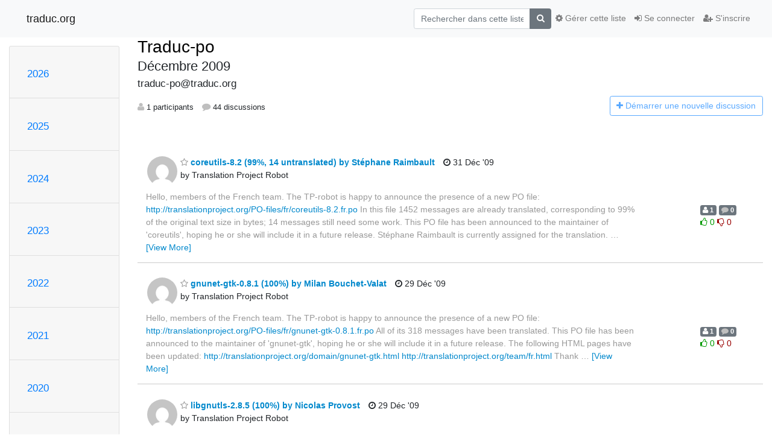

--- FILE ---
content_type: text/html; charset=utf-8
request_url: https://listes.traduc.org/mailman3/hyperkitty/list/traduc-po@traduc.org/2009/12/
body_size: 167624
content:




<!DOCTYPE HTML>
<html>
    <head>
        <meta http-equiv="Content-Type" content="text/html; charset=UTF-8" />
        <meta name="viewport" content="width=device-width, initial-scale=1.0" />
        <meta name="ROBOTS" content="INDEX, FOLLOW" />
        <title>
Décembre 2009 - Traduc-po - traduc.org
</title>
        <meta name="author" content="" />
        <meta name="dc.language" content="en" />
        <link rel="shortcut icon" href="/mailman3/static/hyperkitty/img/favicon.ico" />
        <link rel="stylesheet" href="/mailman3/static/hyperkitty/libs/jquery/smoothness/jquery-ui-1.13.1.min.css" type="text/css" media="all" />
        <link rel="stylesheet" href="/mailman3/static/hyperkitty/libs/fonts/font-awesome/css/font-awesome.min.css" type="text/css" media="all" />
        <link rel="stylesheet" href="/mailman3/static/CACHE/css/output.91a0f9b9010a.css" type="text/css" media="all"><link rel="stylesheet" href="/mailman3/static/CACHE/css/output.e68c4908b3de.css" type="text/css"><link rel="stylesheet" href="/mailman3/static/CACHE/css/output.e3985063bcb3.css" type="text/css" media="all">
         
        
<link rel="alternate" type="application/rss+xml" title="Traduc-po" href="/mailman3/hyperkitty/list/traduc-po@traduc.org/feed/"/>

        

    </head>

    <body>

    


    <nav class="navbar sticky-top navbar-light bg-light navbar-expand-md">
        <div class="container">
            <div class="navbar-header col-md"> <!--part of navbar that's always present-->
                <button type="button" class="navbar-toggler collapsed" data-toggle="collapse" data-target=".navbar-collapse">
                    <span class="fa fa-bars"></span>
                </button>
                <a class="navbar-brand" href="/mailman3/hyperkitty/">traduc.org</a>

            </div> <!-- /navbar-header -->

            <div class="navbar-collapse collapse justify-content-end"> <!--part of navbar that's collapsed on small screens-->
                <!-- show dropdown for smaller viewports b/c login name/email may be too long -->
                <!-- only show this extra button/dropdown if we're in small screen sizes -->
                <div class="nav navbar-nav navbar-right auth dropdown d-sm-none">
                  <a href="#" role="button" class="btn dropdown-toggle" id="loginDropdownMenu"
                     data-toggle="dropdown" aria-haspopup="true" aria-expanded="false">
                        
                            <span class="fa fa-bars"></span>
                        
                    </a>
                      
                            <a role="menuitem" tabindex="-1" href="/mailman3/accounts/login/?next=/mailman3/hyperkitty/list/traduc-po%40traduc.org/2009/12/">
                                <span class="fa fa-sign-in"></span>
                                Se connecter
                            </a>
                            <a role="menuitem" tabindex="-1" href="/mailman3/accounts/signup/?next=/mailman3/hyperkitty/list/traduc-po%40traduc.org/2009/12/">
                                <span class="fa fa-user-plus"></span>
                                S'inscrire
                            </a>
                        

                </div>
                <form name="search" method="get" action="/mailman3/hyperkitty/search" class="navbar-form navbar-right my-2 my-lg-2 order-1" role="search">
                    <input type="hidden" name="mlist" value="traduc-po@traduc.org" />
                        <div class="input-group">
                            <input name="q" type="text" class="form-control"
                                   placeholder="Rechercher dans cette liste"
                                   
                                   />
                            <span class="input-group-append">
                                <button class="btn btn-secondary" type="submit"><span class="fa fa-search"></span></button>
                            </span>
                        </div>
                </form>
                <!-- larger viewports -->
                <ul class="nav navbar-nav d-none d-sm-flex auth order-3">
                    
                        <li class="nav-item"><a href="/mailman3/accounts/login/?next=/mailman3/hyperkitty/list/traduc-po%40traduc.org/2009/12/" class="nav-link">
                            <span class="fa fa-sign-in"></span>
                            Se connecter
                        </a></li>
                        <li class="nav-item"><a href="/mailman3/accounts/signup/?next=/mailman3/hyperkitty/list/traduc-po%40traduc.org/2009/12/" class="nav-link">
                            <span class="fa fa-user-plus"></span>
                            S'inscrire
                        </a></li>
                    
                </ul>

                
                <ul class="nav navbar-nav order-2">
                    <li class="nav-item">
                    
                    <a href="/mailman3/postorius/lists/traduc-po.traduc.org/" class="nav-link">
                        <span class="fa fa-cog"></span>
                        Gérer cette liste
                    </a>
                    
                    </li>
                </ul>
                


            </div> <!--/navbar-collapse -->
        </div> <!-- /container for navbar -->
    </nav>

    

     <div class="modal fade" tabindex="-1" role="dialog" id="keyboard-shortcuts">
       <div class="modal-dialog" role="document">
         <div class="modal-content">
           <div class="modal-header">
             <button type="button" class="close" data-dismiss="modal" aria-label="Close"><span aria-hidden="true">&times;</span></button>
             <h4 class="modal-title">Raccourcis clavier</h4>
           </div>
           <div class="modal-body">
             <h3>Vue discussion</h3>
             <ul>
               <li><code>j</code>: Message non lu suivant </li>
               <li><code>k</code>: Message non lu précédent </li>
               <li><code>j a</code>: Aller à tous les fils
               <li><code>j l</code>: Accéder à l'aperçu de la liste de diffusion
             </ul>
           </div>
         </div><!-- /.modal-content -->
       </div><!-- /.modal-dialog -->
     </div><!-- /.modal -->

     <div class="container">
        

<div class="row">






    




<div class="d-none d-md-block col-sm-2">
    <div class="row">
        <div class="col-12 accordion" id="months-list">
            
            <div class="card">
                <div class="card-header">
                    <h3 class="card-title btn btn-link">
                        <a data-toggle="collapse" data-target="#collapse0">
                            2026
                        </a>
                    </h3>
                </div>
                <div id="collapse0" class="panel-collapse
                         
                          collapse 
                         
                         " data-parent="#months-list">
                    <div class="card-body">
                        <ul class="list-unstyled">
                            
                            <li class="">
                                <a href="/philosop/hyperkitty/list/traduc-po@traduc.org/2026/1/"
                                >janvier</a>
                            </li>
                            
                        </ul>
                    </div>
                </div>
            </div>
            
            <div class="card">
                <div class="card-header">
                    <h3 class="card-title btn btn-link">
                        <a data-toggle="collapse" data-target="#collapse1">
                            2025
                        </a>
                    </h3>
                </div>
                <div id="collapse1" class="panel-collapse
                         
                          collapse 
                         
                         " data-parent="#months-list">
                    <div class="card-body">
                        <ul class="list-unstyled">
                            
                            <li class="">
                                <a href="/philosop/hyperkitty/list/traduc-po@traduc.org/2025/12/"
                                >décembre</a>
                            </li>
                            
                            <li class="">
                                <a href="/philosop/hyperkitty/list/traduc-po@traduc.org/2025/11/"
                                >novembre</a>
                            </li>
                            
                            <li class="">
                                <a href="/philosop/hyperkitty/list/traduc-po@traduc.org/2025/10/"
                                >octobre</a>
                            </li>
                            
                            <li class="">
                                <a href="/philosop/hyperkitty/list/traduc-po@traduc.org/2025/9/"
                                >septembre</a>
                            </li>
                            
                            <li class="">
                                <a href="/philosop/hyperkitty/list/traduc-po@traduc.org/2025/8/"
                                >août</a>
                            </li>
                            
                            <li class="">
                                <a href="/philosop/hyperkitty/list/traduc-po@traduc.org/2025/7/"
                                >juillet</a>
                            </li>
                            
                            <li class="">
                                <a href="/philosop/hyperkitty/list/traduc-po@traduc.org/2025/6/"
                                >juin</a>
                            </li>
                            
                            <li class="">
                                <a href="/philosop/hyperkitty/list/traduc-po@traduc.org/2025/5/"
                                >mai</a>
                            </li>
                            
                            <li class="">
                                <a href="/philosop/hyperkitty/list/traduc-po@traduc.org/2025/4/"
                                >avril</a>
                            </li>
                            
                            <li class="">
                                <a href="/philosop/hyperkitty/list/traduc-po@traduc.org/2025/3/"
                                >mars</a>
                            </li>
                            
                            <li class="">
                                <a href="/philosop/hyperkitty/list/traduc-po@traduc.org/2025/2/"
                                >février</a>
                            </li>
                            
                            <li class="">
                                <a href="/philosop/hyperkitty/list/traduc-po@traduc.org/2025/1/"
                                >janvier</a>
                            </li>
                            
                        </ul>
                    </div>
                </div>
            </div>
            
            <div class="card">
                <div class="card-header">
                    <h3 class="card-title btn btn-link">
                        <a data-toggle="collapse" data-target="#collapse2">
                            2024
                        </a>
                    </h3>
                </div>
                <div id="collapse2" class="panel-collapse
                         
                          collapse 
                         
                         " data-parent="#months-list">
                    <div class="card-body">
                        <ul class="list-unstyled">
                            
                            <li class="">
                                <a href="/philosop/hyperkitty/list/traduc-po@traduc.org/2024/12/"
                                >décembre</a>
                            </li>
                            
                            <li class="">
                                <a href="/philosop/hyperkitty/list/traduc-po@traduc.org/2024/11/"
                                >novembre</a>
                            </li>
                            
                            <li class="">
                                <a href="/philosop/hyperkitty/list/traduc-po@traduc.org/2024/10/"
                                >octobre</a>
                            </li>
                            
                            <li class="">
                                <a href="/philosop/hyperkitty/list/traduc-po@traduc.org/2024/9/"
                                >septembre</a>
                            </li>
                            
                            <li class="">
                                <a href="/philosop/hyperkitty/list/traduc-po@traduc.org/2024/8/"
                                >août</a>
                            </li>
                            
                            <li class="">
                                <a href="/philosop/hyperkitty/list/traduc-po@traduc.org/2024/7/"
                                >juillet</a>
                            </li>
                            
                            <li class="">
                                <a href="/philosop/hyperkitty/list/traduc-po@traduc.org/2024/6/"
                                >juin</a>
                            </li>
                            
                            <li class="">
                                <a href="/philosop/hyperkitty/list/traduc-po@traduc.org/2024/5/"
                                >mai</a>
                            </li>
                            
                            <li class="">
                                <a href="/philosop/hyperkitty/list/traduc-po@traduc.org/2024/4/"
                                >avril</a>
                            </li>
                            
                            <li class="">
                                <a href="/philosop/hyperkitty/list/traduc-po@traduc.org/2024/3/"
                                >mars</a>
                            </li>
                            
                            <li class="">
                                <a href="/philosop/hyperkitty/list/traduc-po@traduc.org/2024/2/"
                                >février</a>
                            </li>
                            
                            <li class="">
                                <a href="/philosop/hyperkitty/list/traduc-po@traduc.org/2024/1/"
                                >janvier</a>
                            </li>
                            
                        </ul>
                    </div>
                </div>
            </div>
            
            <div class="card">
                <div class="card-header">
                    <h3 class="card-title btn btn-link">
                        <a data-toggle="collapse" data-target="#collapse3">
                            2023
                        </a>
                    </h3>
                </div>
                <div id="collapse3" class="panel-collapse
                         
                          collapse 
                         
                         " data-parent="#months-list">
                    <div class="card-body">
                        <ul class="list-unstyled">
                            
                            <li class="">
                                <a href="/philosop/hyperkitty/list/traduc-po@traduc.org/2023/12/"
                                >décembre</a>
                            </li>
                            
                            <li class="">
                                <a href="/philosop/hyperkitty/list/traduc-po@traduc.org/2023/11/"
                                >novembre</a>
                            </li>
                            
                            <li class="">
                                <a href="/philosop/hyperkitty/list/traduc-po@traduc.org/2023/10/"
                                >octobre</a>
                            </li>
                            
                            <li class="">
                                <a href="/philosop/hyperkitty/list/traduc-po@traduc.org/2023/9/"
                                >septembre</a>
                            </li>
                            
                            <li class="">
                                <a href="/philosop/hyperkitty/list/traduc-po@traduc.org/2023/8/"
                                >août</a>
                            </li>
                            
                            <li class="">
                                <a href="/philosop/hyperkitty/list/traduc-po@traduc.org/2023/7/"
                                >juillet</a>
                            </li>
                            
                            <li class="">
                                <a href="/philosop/hyperkitty/list/traduc-po@traduc.org/2023/6/"
                                >juin</a>
                            </li>
                            
                            <li class="">
                                <a href="/philosop/hyperkitty/list/traduc-po@traduc.org/2023/5/"
                                >mai</a>
                            </li>
                            
                            <li class="">
                                <a href="/philosop/hyperkitty/list/traduc-po@traduc.org/2023/4/"
                                >avril</a>
                            </li>
                            
                            <li class="">
                                <a href="/philosop/hyperkitty/list/traduc-po@traduc.org/2023/3/"
                                >mars</a>
                            </li>
                            
                            <li class="">
                                <a href="/philosop/hyperkitty/list/traduc-po@traduc.org/2023/2/"
                                >février</a>
                            </li>
                            
                            <li class="">
                                <a href="/philosop/hyperkitty/list/traduc-po@traduc.org/2023/1/"
                                >janvier</a>
                            </li>
                            
                        </ul>
                    </div>
                </div>
            </div>
            
            <div class="card">
                <div class="card-header">
                    <h3 class="card-title btn btn-link">
                        <a data-toggle="collapse" data-target="#collapse4">
                            2022
                        </a>
                    </h3>
                </div>
                <div id="collapse4" class="panel-collapse
                         
                          collapse 
                         
                         " data-parent="#months-list">
                    <div class="card-body">
                        <ul class="list-unstyled">
                            
                            <li class="">
                                <a href="/philosop/hyperkitty/list/traduc-po@traduc.org/2022/12/"
                                >décembre</a>
                            </li>
                            
                            <li class="">
                                <a href="/philosop/hyperkitty/list/traduc-po@traduc.org/2022/11/"
                                >novembre</a>
                            </li>
                            
                            <li class="">
                                <a href="/philosop/hyperkitty/list/traduc-po@traduc.org/2022/10/"
                                >octobre</a>
                            </li>
                            
                            <li class="">
                                <a href="/philosop/hyperkitty/list/traduc-po@traduc.org/2022/9/"
                                >septembre</a>
                            </li>
                            
                            <li class="">
                                <a href="/philosop/hyperkitty/list/traduc-po@traduc.org/2022/8/"
                                >août</a>
                            </li>
                            
                            <li class="">
                                <a href="/philosop/hyperkitty/list/traduc-po@traduc.org/2022/7/"
                                >juillet</a>
                            </li>
                            
                            <li class="">
                                <a href="/philosop/hyperkitty/list/traduc-po@traduc.org/2022/6/"
                                >juin</a>
                            </li>
                            
                            <li class="">
                                <a href="/philosop/hyperkitty/list/traduc-po@traduc.org/2022/5/"
                                >mai</a>
                            </li>
                            
                            <li class="">
                                <a href="/philosop/hyperkitty/list/traduc-po@traduc.org/2022/4/"
                                >avril</a>
                            </li>
                            
                            <li class="">
                                <a href="/philosop/hyperkitty/list/traduc-po@traduc.org/2022/3/"
                                >mars</a>
                            </li>
                            
                            <li class="">
                                <a href="/philosop/hyperkitty/list/traduc-po@traduc.org/2022/2/"
                                >février</a>
                            </li>
                            
                            <li class="">
                                <a href="/philosop/hyperkitty/list/traduc-po@traduc.org/2022/1/"
                                >janvier</a>
                            </li>
                            
                        </ul>
                    </div>
                </div>
            </div>
            
            <div class="card">
                <div class="card-header">
                    <h3 class="card-title btn btn-link">
                        <a data-toggle="collapse" data-target="#collapse5">
                            2021
                        </a>
                    </h3>
                </div>
                <div id="collapse5" class="panel-collapse
                         
                          collapse 
                         
                         " data-parent="#months-list">
                    <div class="card-body">
                        <ul class="list-unstyled">
                            
                            <li class="">
                                <a href="/philosop/hyperkitty/list/traduc-po@traduc.org/2021/12/"
                                >décembre</a>
                            </li>
                            
                            <li class="">
                                <a href="/philosop/hyperkitty/list/traduc-po@traduc.org/2021/11/"
                                >novembre</a>
                            </li>
                            
                            <li class="">
                                <a href="/philosop/hyperkitty/list/traduc-po@traduc.org/2021/10/"
                                >octobre</a>
                            </li>
                            
                            <li class="">
                                <a href="/philosop/hyperkitty/list/traduc-po@traduc.org/2021/9/"
                                >septembre</a>
                            </li>
                            
                            <li class="">
                                <a href="/philosop/hyperkitty/list/traduc-po@traduc.org/2021/8/"
                                >août</a>
                            </li>
                            
                            <li class="">
                                <a href="/philosop/hyperkitty/list/traduc-po@traduc.org/2021/7/"
                                >juillet</a>
                            </li>
                            
                            <li class="">
                                <a href="/philosop/hyperkitty/list/traduc-po@traduc.org/2021/6/"
                                >juin</a>
                            </li>
                            
                            <li class="">
                                <a href="/philosop/hyperkitty/list/traduc-po@traduc.org/2021/5/"
                                >mai</a>
                            </li>
                            
                            <li class="">
                                <a href="/philosop/hyperkitty/list/traduc-po@traduc.org/2021/4/"
                                >avril</a>
                            </li>
                            
                            <li class="">
                                <a href="/philosop/hyperkitty/list/traduc-po@traduc.org/2021/3/"
                                >mars</a>
                            </li>
                            
                            <li class="">
                                <a href="/philosop/hyperkitty/list/traduc-po@traduc.org/2021/2/"
                                >février</a>
                            </li>
                            
                            <li class="">
                                <a href="/philosop/hyperkitty/list/traduc-po@traduc.org/2021/1/"
                                >janvier</a>
                            </li>
                            
                        </ul>
                    </div>
                </div>
            </div>
            
            <div class="card">
                <div class="card-header">
                    <h3 class="card-title btn btn-link">
                        <a data-toggle="collapse" data-target="#collapse6">
                            2020
                        </a>
                    </h3>
                </div>
                <div id="collapse6" class="panel-collapse
                         
                          collapse 
                         
                         " data-parent="#months-list">
                    <div class="card-body">
                        <ul class="list-unstyled">
                            
                            <li class="">
                                <a href="/philosop/hyperkitty/list/traduc-po@traduc.org/2020/12/"
                                >décembre</a>
                            </li>
                            
                            <li class="">
                                <a href="/philosop/hyperkitty/list/traduc-po@traduc.org/2020/11/"
                                >novembre</a>
                            </li>
                            
                            <li class="">
                                <a href="/philosop/hyperkitty/list/traduc-po@traduc.org/2020/10/"
                                >octobre</a>
                            </li>
                            
                            <li class="">
                                <a href="/philosop/hyperkitty/list/traduc-po@traduc.org/2020/9/"
                                >septembre</a>
                            </li>
                            
                            <li class="">
                                <a href="/philosop/hyperkitty/list/traduc-po@traduc.org/2020/8/"
                                >août</a>
                            </li>
                            
                            <li class="">
                                <a href="/philosop/hyperkitty/list/traduc-po@traduc.org/2020/7/"
                                >juillet</a>
                            </li>
                            
                            <li class="">
                                <a href="/philosop/hyperkitty/list/traduc-po@traduc.org/2020/6/"
                                >juin</a>
                            </li>
                            
                            <li class="">
                                <a href="/philosop/hyperkitty/list/traduc-po@traduc.org/2020/5/"
                                >mai</a>
                            </li>
                            
                            <li class="">
                                <a href="/philosop/hyperkitty/list/traduc-po@traduc.org/2020/4/"
                                >avril</a>
                            </li>
                            
                            <li class="">
                                <a href="/philosop/hyperkitty/list/traduc-po@traduc.org/2020/3/"
                                >mars</a>
                            </li>
                            
                            <li class="">
                                <a href="/philosop/hyperkitty/list/traduc-po@traduc.org/2020/2/"
                                >février</a>
                            </li>
                            
                            <li class="">
                                <a href="/philosop/hyperkitty/list/traduc-po@traduc.org/2020/1/"
                                >janvier</a>
                            </li>
                            
                        </ul>
                    </div>
                </div>
            </div>
            
            <div class="card">
                <div class="card-header">
                    <h3 class="card-title btn btn-link">
                        <a data-toggle="collapse" data-target="#collapse7">
                            2019
                        </a>
                    </h3>
                </div>
                <div id="collapse7" class="panel-collapse
                         
                          collapse 
                         
                         " data-parent="#months-list">
                    <div class="card-body">
                        <ul class="list-unstyled">
                            
                            <li class="">
                                <a href="/philosop/hyperkitty/list/traduc-po@traduc.org/2019/12/"
                                >décembre</a>
                            </li>
                            
                            <li class="">
                                <a href="/philosop/hyperkitty/list/traduc-po@traduc.org/2019/11/"
                                >novembre</a>
                            </li>
                            
                            <li class="">
                                <a href="/philosop/hyperkitty/list/traduc-po@traduc.org/2019/10/"
                                >octobre</a>
                            </li>
                            
                            <li class="">
                                <a href="/philosop/hyperkitty/list/traduc-po@traduc.org/2019/9/"
                                >septembre</a>
                            </li>
                            
                            <li class="">
                                <a href="/philosop/hyperkitty/list/traduc-po@traduc.org/2019/8/"
                                >août</a>
                            </li>
                            
                            <li class="">
                                <a href="/philosop/hyperkitty/list/traduc-po@traduc.org/2019/7/"
                                >juillet</a>
                            </li>
                            
                            <li class="">
                                <a href="/philosop/hyperkitty/list/traduc-po@traduc.org/2019/6/"
                                >juin</a>
                            </li>
                            
                            <li class="">
                                <a href="/philosop/hyperkitty/list/traduc-po@traduc.org/2019/5/"
                                >mai</a>
                            </li>
                            
                            <li class="">
                                <a href="/philosop/hyperkitty/list/traduc-po@traduc.org/2019/4/"
                                >avril</a>
                            </li>
                            
                            <li class="">
                                <a href="/philosop/hyperkitty/list/traduc-po@traduc.org/2019/3/"
                                >mars</a>
                            </li>
                            
                            <li class="">
                                <a href="/philosop/hyperkitty/list/traduc-po@traduc.org/2019/2/"
                                >février</a>
                            </li>
                            
                            <li class="">
                                <a href="/philosop/hyperkitty/list/traduc-po@traduc.org/2019/1/"
                                >janvier</a>
                            </li>
                            
                        </ul>
                    </div>
                </div>
            </div>
            
            <div class="card">
                <div class="card-header">
                    <h3 class="card-title btn btn-link">
                        <a data-toggle="collapse" data-target="#collapse8">
                            2018
                        </a>
                    </h3>
                </div>
                <div id="collapse8" class="panel-collapse
                         
                          collapse 
                         
                         " data-parent="#months-list">
                    <div class="card-body">
                        <ul class="list-unstyled">
                            
                            <li class="">
                                <a href="/philosop/hyperkitty/list/traduc-po@traduc.org/2018/12/"
                                >décembre</a>
                            </li>
                            
                            <li class="">
                                <a href="/philosop/hyperkitty/list/traduc-po@traduc.org/2018/11/"
                                >novembre</a>
                            </li>
                            
                            <li class="">
                                <a href="/philosop/hyperkitty/list/traduc-po@traduc.org/2018/10/"
                                >octobre</a>
                            </li>
                            
                            <li class="">
                                <a href="/philosop/hyperkitty/list/traduc-po@traduc.org/2018/9/"
                                >septembre</a>
                            </li>
                            
                            <li class="">
                                <a href="/philosop/hyperkitty/list/traduc-po@traduc.org/2018/8/"
                                >août</a>
                            </li>
                            
                            <li class="">
                                <a href="/philosop/hyperkitty/list/traduc-po@traduc.org/2018/7/"
                                >juillet</a>
                            </li>
                            
                            <li class="">
                                <a href="/philosop/hyperkitty/list/traduc-po@traduc.org/2018/6/"
                                >juin</a>
                            </li>
                            
                            <li class="">
                                <a href="/philosop/hyperkitty/list/traduc-po@traduc.org/2018/5/"
                                >mai</a>
                            </li>
                            
                            <li class="">
                                <a href="/philosop/hyperkitty/list/traduc-po@traduc.org/2018/4/"
                                >avril</a>
                            </li>
                            
                            <li class="">
                                <a href="/philosop/hyperkitty/list/traduc-po@traduc.org/2018/3/"
                                >mars</a>
                            </li>
                            
                            <li class="">
                                <a href="/philosop/hyperkitty/list/traduc-po@traduc.org/2018/2/"
                                >février</a>
                            </li>
                            
                            <li class="">
                                <a href="/philosop/hyperkitty/list/traduc-po@traduc.org/2018/1/"
                                >janvier</a>
                            </li>
                            
                        </ul>
                    </div>
                </div>
            </div>
            
            <div class="card">
                <div class="card-header">
                    <h3 class="card-title btn btn-link">
                        <a data-toggle="collapse" data-target="#collapse9">
                            2017
                        </a>
                    </h3>
                </div>
                <div id="collapse9" class="panel-collapse
                         
                          collapse 
                         
                         " data-parent="#months-list">
                    <div class="card-body">
                        <ul class="list-unstyled">
                            
                            <li class="">
                                <a href="/philosop/hyperkitty/list/traduc-po@traduc.org/2017/12/"
                                >décembre</a>
                            </li>
                            
                            <li class="">
                                <a href="/philosop/hyperkitty/list/traduc-po@traduc.org/2017/11/"
                                >novembre</a>
                            </li>
                            
                            <li class="">
                                <a href="/philosop/hyperkitty/list/traduc-po@traduc.org/2017/10/"
                                >octobre</a>
                            </li>
                            
                            <li class="">
                                <a href="/philosop/hyperkitty/list/traduc-po@traduc.org/2017/9/"
                                >septembre</a>
                            </li>
                            
                            <li class="">
                                <a href="/philosop/hyperkitty/list/traduc-po@traduc.org/2017/8/"
                                >août</a>
                            </li>
                            
                            <li class="">
                                <a href="/philosop/hyperkitty/list/traduc-po@traduc.org/2017/7/"
                                >juillet</a>
                            </li>
                            
                            <li class="">
                                <a href="/philosop/hyperkitty/list/traduc-po@traduc.org/2017/6/"
                                >juin</a>
                            </li>
                            
                            <li class="">
                                <a href="/philosop/hyperkitty/list/traduc-po@traduc.org/2017/5/"
                                >mai</a>
                            </li>
                            
                            <li class="">
                                <a href="/philosop/hyperkitty/list/traduc-po@traduc.org/2017/4/"
                                >avril</a>
                            </li>
                            
                            <li class="">
                                <a href="/philosop/hyperkitty/list/traduc-po@traduc.org/2017/3/"
                                >mars</a>
                            </li>
                            
                            <li class="">
                                <a href="/philosop/hyperkitty/list/traduc-po@traduc.org/2017/2/"
                                >février</a>
                            </li>
                            
                            <li class="">
                                <a href="/philosop/hyperkitty/list/traduc-po@traduc.org/2017/1/"
                                >janvier</a>
                            </li>
                            
                        </ul>
                    </div>
                </div>
            </div>
            
            <div class="card">
                <div class="card-header">
                    <h3 class="card-title btn btn-link">
                        <a data-toggle="collapse" data-target="#collapse10">
                            2016
                        </a>
                    </h3>
                </div>
                <div id="collapse10" class="panel-collapse
                         
                          collapse 
                         
                         " data-parent="#months-list">
                    <div class="card-body">
                        <ul class="list-unstyled">
                            
                            <li class="">
                                <a href="/philosop/hyperkitty/list/traduc-po@traduc.org/2016/12/"
                                >décembre</a>
                            </li>
                            
                            <li class="">
                                <a href="/philosop/hyperkitty/list/traduc-po@traduc.org/2016/11/"
                                >novembre</a>
                            </li>
                            
                            <li class="">
                                <a href="/philosop/hyperkitty/list/traduc-po@traduc.org/2016/10/"
                                >octobre</a>
                            </li>
                            
                            <li class="">
                                <a href="/philosop/hyperkitty/list/traduc-po@traduc.org/2016/9/"
                                >septembre</a>
                            </li>
                            
                            <li class="">
                                <a href="/philosop/hyperkitty/list/traduc-po@traduc.org/2016/8/"
                                >août</a>
                            </li>
                            
                            <li class="">
                                <a href="/philosop/hyperkitty/list/traduc-po@traduc.org/2016/7/"
                                >juillet</a>
                            </li>
                            
                            <li class="">
                                <a href="/philosop/hyperkitty/list/traduc-po@traduc.org/2016/6/"
                                >juin</a>
                            </li>
                            
                            <li class="">
                                <a href="/philosop/hyperkitty/list/traduc-po@traduc.org/2016/5/"
                                >mai</a>
                            </li>
                            
                            <li class="">
                                <a href="/philosop/hyperkitty/list/traduc-po@traduc.org/2016/4/"
                                >avril</a>
                            </li>
                            
                            <li class="">
                                <a href="/philosop/hyperkitty/list/traduc-po@traduc.org/2016/3/"
                                >mars</a>
                            </li>
                            
                            <li class="">
                                <a href="/philosop/hyperkitty/list/traduc-po@traduc.org/2016/2/"
                                >février</a>
                            </li>
                            
                            <li class="">
                                <a href="/philosop/hyperkitty/list/traduc-po@traduc.org/2016/1/"
                                >janvier</a>
                            </li>
                            
                        </ul>
                    </div>
                </div>
            </div>
            
            <div class="card">
                <div class="card-header">
                    <h3 class="card-title btn btn-link">
                        <a data-toggle="collapse" data-target="#collapse11">
                            2015
                        </a>
                    </h3>
                </div>
                <div id="collapse11" class="panel-collapse
                         
                          collapse 
                         
                         " data-parent="#months-list">
                    <div class="card-body">
                        <ul class="list-unstyled">
                            
                            <li class="">
                                <a href="/philosop/hyperkitty/list/traduc-po@traduc.org/2015/12/"
                                >décembre</a>
                            </li>
                            
                            <li class="">
                                <a href="/philosop/hyperkitty/list/traduc-po@traduc.org/2015/11/"
                                >novembre</a>
                            </li>
                            
                            <li class="">
                                <a href="/philosop/hyperkitty/list/traduc-po@traduc.org/2015/10/"
                                >octobre</a>
                            </li>
                            
                            <li class="">
                                <a href="/philosop/hyperkitty/list/traduc-po@traduc.org/2015/9/"
                                >septembre</a>
                            </li>
                            
                            <li class="">
                                <a href="/philosop/hyperkitty/list/traduc-po@traduc.org/2015/8/"
                                >août</a>
                            </li>
                            
                            <li class="">
                                <a href="/philosop/hyperkitty/list/traduc-po@traduc.org/2015/7/"
                                >juillet</a>
                            </li>
                            
                            <li class="">
                                <a href="/philosop/hyperkitty/list/traduc-po@traduc.org/2015/6/"
                                >juin</a>
                            </li>
                            
                            <li class="">
                                <a href="/philosop/hyperkitty/list/traduc-po@traduc.org/2015/5/"
                                >mai</a>
                            </li>
                            
                            <li class="">
                                <a href="/philosop/hyperkitty/list/traduc-po@traduc.org/2015/4/"
                                >avril</a>
                            </li>
                            
                            <li class="">
                                <a href="/philosop/hyperkitty/list/traduc-po@traduc.org/2015/3/"
                                >mars</a>
                            </li>
                            
                            <li class="">
                                <a href="/philosop/hyperkitty/list/traduc-po@traduc.org/2015/2/"
                                >février</a>
                            </li>
                            
                            <li class="">
                                <a href="/philosop/hyperkitty/list/traduc-po@traduc.org/2015/1/"
                                >janvier</a>
                            </li>
                            
                        </ul>
                    </div>
                </div>
            </div>
            
            <div class="card">
                <div class="card-header">
                    <h3 class="card-title btn btn-link">
                        <a data-toggle="collapse" data-target="#collapse12">
                            2014
                        </a>
                    </h3>
                </div>
                <div id="collapse12" class="panel-collapse
                         
                          collapse 
                         
                         " data-parent="#months-list">
                    <div class="card-body">
                        <ul class="list-unstyled">
                            
                            <li class="">
                                <a href="/philosop/hyperkitty/list/traduc-po@traduc.org/2014/12/"
                                >décembre</a>
                            </li>
                            
                            <li class="">
                                <a href="/philosop/hyperkitty/list/traduc-po@traduc.org/2014/11/"
                                >novembre</a>
                            </li>
                            
                            <li class="">
                                <a href="/philosop/hyperkitty/list/traduc-po@traduc.org/2014/10/"
                                >octobre</a>
                            </li>
                            
                            <li class="">
                                <a href="/philosop/hyperkitty/list/traduc-po@traduc.org/2014/9/"
                                >septembre</a>
                            </li>
                            
                            <li class="">
                                <a href="/philosop/hyperkitty/list/traduc-po@traduc.org/2014/8/"
                                >août</a>
                            </li>
                            
                            <li class="">
                                <a href="/philosop/hyperkitty/list/traduc-po@traduc.org/2014/7/"
                                >juillet</a>
                            </li>
                            
                            <li class="">
                                <a href="/philosop/hyperkitty/list/traduc-po@traduc.org/2014/6/"
                                >juin</a>
                            </li>
                            
                            <li class="">
                                <a href="/philosop/hyperkitty/list/traduc-po@traduc.org/2014/5/"
                                >mai</a>
                            </li>
                            
                            <li class="">
                                <a href="/philosop/hyperkitty/list/traduc-po@traduc.org/2014/4/"
                                >avril</a>
                            </li>
                            
                            <li class="">
                                <a href="/philosop/hyperkitty/list/traduc-po@traduc.org/2014/3/"
                                >mars</a>
                            </li>
                            
                            <li class="">
                                <a href="/philosop/hyperkitty/list/traduc-po@traduc.org/2014/2/"
                                >février</a>
                            </li>
                            
                            <li class="">
                                <a href="/philosop/hyperkitty/list/traduc-po@traduc.org/2014/1/"
                                >janvier</a>
                            </li>
                            
                        </ul>
                    </div>
                </div>
            </div>
            
            <div class="card">
                <div class="card-header">
                    <h3 class="card-title btn btn-link">
                        <a data-toggle="collapse" data-target="#collapse13">
                            2013
                        </a>
                    </h3>
                </div>
                <div id="collapse13" class="panel-collapse
                         
                          show 
                         
                         " data-parent="#months-list">
                    <div class="card-body">
                        <ul class="list-unstyled">
                            
                            <li class="">
                                <a href="/philosop/hyperkitty/list/traduc-po@traduc.org/2013/12/"
                                >décembre</a>
                            </li>
                            
                            <li class="">
                                <a href="/philosop/hyperkitty/list/traduc-po@traduc.org/2013/11/"
                                >novembre</a>
                            </li>
                            
                            <li class="">
                                <a href="/philosop/hyperkitty/list/traduc-po@traduc.org/2013/10/"
                                >octobre</a>
                            </li>
                            
                            <li class="current">
                                <a href="/philosop/hyperkitty/list/traduc-po@traduc.org/2013/9/"
                                >septembre</a>
                            </li>
                            
                            <li class="">
                                <a href="/philosop/hyperkitty/list/traduc-po@traduc.org/2013/8/"
                                >août</a>
                            </li>
                            
                            <li class="">
                                <a href="/philosop/hyperkitty/list/traduc-po@traduc.org/2013/7/"
                                >juillet</a>
                            </li>
                            
                            <li class="">
                                <a href="/philosop/hyperkitty/list/traduc-po@traduc.org/2013/6/"
                                >juin</a>
                            </li>
                            
                            <li class="">
                                <a href="/philosop/hyperkitty/list/traduc-po@traduc.org/2013/5/"
                                >mai</a>
                            </li>
                            
                            <li class="">
                                <a href="/philosop/hyperkitty/list/traduc-po@traduc.org/2013/4/"
                                >avril</a>
                            </li>
                            
                            <li class="">
                                <a href="/philosop/hyperkitty/list/traduc-po@traduc.org/2013/3/"
                                >mars</a>
                            </li>
                            
                            <li class="">
                                <a href="/philosop/hyperkitty/list/traduc-po@traduc.org/2013/2/"
                                >février</a>
                            </li>
                            
                            <li class="">
                                <a href="/philosop/hyperkitty/list/traduc-po@traduc.org/2013/1/"
                                >janvier</a>
                            </li>
                            
                        </ul>
                    </div>
                </div>
            </div>
            
            <div class="card">
                <div class="card-header">
                    <h3 class="card-title btn btn-link">
                        <a data-toggle="collapse" data-target="#collapse14">
                            2012
                        </a>
                    </h3>
                </div>
                <div id="collapse14" class="panel-collapse
                         
                          collapse 
                         
                         " data-parent="#months-list">
                    <div class="card-body">
                        <ul class="list-unstyled">
                            
                            <li class="">
                                <a href="/philosop/hyperkitty/list/traduc-po@traduc.org/2012/12/"
                                >décembre</a>
                            </li>
                            
                            <li class="">
                                <a href="/philosop/hyperkitty/list/traduc-po@traduc.org/2012/11/"
                                >novembre</a>
                            </li>
                            
                            <li class="">
                                <a href="/philosop/hyperkitty/list/traduc-po@traduc.org/2012/10/"
                                >octobre</a>
                            </li>
                            
                            <li class="">
                                <a href="/philosop/hyperkitty/list/traduc-po@traduc.org/2012/9/"
                                >septembre</a>
                            </li>
                            
                            <li class="">
                                <a href="/philosop/hyperkitty/list/traduc-po@traduc.org/2012/8/"
                                >août</a>
                            </li>
                            
                            <li class="">
                                <a href="/philosop/hyperkitty/list/traduc-po@traduc.org/2012/7/"
                                >juillet</a>
                            </li>
                            
                            <li class="">
                                <a href="/philosop/hyperkitty/list/traduc-po@traduc.org/2012/6/"
                                >juin</a>
                            </li>
                            
                            <li class="">
                                <a href="/philosop/hyperkitty/list/traduc-po@traduc.org/2012/5/"
                                >mai</a>
                            </li>
                            
                            <li class="">
                                <a href="/philosop/hyperkitty/list/traduc-po@traduc.org/2012/4/"
                                >avril</a>
                            </li>
                            
                            <li class="">
                                <a href="/philosop/hyperkitty/list/traduc-po@traduc.org/2012/3/"
                                >mars</a>
                            </li>
                            
                            <li class="">
                                <a href="/philosop/hyperkitty/list/traduc-po@traduc.org/2012/2/"
                                >février</a>
                            </li>
                            
                            <li class="">
                                <a href="/philosop/hyperkitty/list/traduc-po@traduc.org/2012/1/"
                                >janvier</a>
                            </li>
                            
                        </ul>
                    </div>
                </div>
            </div>
            
            <div class="card">
                <div class="card-header">
                    <h3 class="card-title btn btn-link">
                        <a data-toggle="collapse" data-target="#collapse15">
                            2011
                        </a>
                    </h3>
                </div>
                <div id="collapse15" class="panel-collapse
                         
                          collapse 
                         
                         " data-parent="#months-list">
                    <div class="card-body">
                        <ul class="list-unstyled">
                            
                            <li class="">
                                <a href="/philosop/hyperkitty/list/traduc-po@traduc.org/2011/12/"
                                >décembre</a>
                            </li>
                            
                            <li class="">
                                <a href="/philosop/hyperkitty/list/traduc-po@traduc.org/2011/11/"
                                >novembre</a>
                            </li>
                            
                            <li class="">
                                <a href="/philosop/hyperkitty/list/traduc-po@traduc.org/2011/10/"
                                >octobre</a>
                            </li>
                            
                            <li class="">
                                <a href="/philosop/hyperkitty/list/traduc-po@traduc.org/2011/9/"
                                >septembre</a>
                            </li>
                            
                            <li class="">
                                <a href="/philosop/hyperkitty/list/traduc-po@traduc.org/2011/8/"
                                >août</a>
                            </li>
                            
                            <li class="">
                                <a href="/philosop/hyperkitty/list/traduc-po@traduc.org/2011/7/"
                                >juillet</a>
                            </li>
                            
                            <li class="">
                                <a href="/philosop/hyperkitty/list/traduc-po@traduc.org/2011/6/"
                                >juin</a>
                            </li>
                            
                            <li class="">
                                <a href="/philosop/hyperkitty/list/traduc-po@traduc.org/2011/5/"
                                >mai</a>
                            </li>
                            
                            <li class="">
                                <a href="/philosop/hyperkitty/list/traduc-po@traduc.org/2011/4/"
                                >avril</a>
                            </li>
                            
                            <li class="">
                                <a href="/philosop/hyperkitty/list/traduc-po@traduc.org/2011/3/"
                                >mars</a>
                            </li>
                            
                            <li class="">
                                <a href="/philosop/hyperkitty/list/traduc-po@traduc.org/2011/2/"
                                >février</a>
                            </li>
                            
                            <li class="">
                                <a href="/philosop/hyperkitty/list/traduc-po@traduc.org/2011/1/"
                                >janvier</a>
                            </li>
                            
                        </ul>
                    </div>
                </div>
            </div>
            
            <div class="card">
                <div class="card-header">
                    <h3 class="card-title btn btn-link">
                        <a data-toggle="collapse" data-target="#collapse16">
                            2010
                        </a>
                    </h3>
                </div>
                <div id="collapse16" class="panel-collapse
                         
                          collapse 
                         
                         " data-parent="#months-list">
                    <div class="card-body">
                        <ul class="list-unstyled">
                            
                            <li class="">
                                <a href="/philosop/hyperkitty/list/traduc-po@traduc.org/2010/12/"
                                >décembre</a>
                            </li>
                            
                            <li class="">
                                <a href="/philosop/hyperkitty/list/traduc-po@traduc.org/2010/11/"
                                >novembre</a>
                            </li>
                            
                            <li class="">
                                <a href="/philosop/hyperkitty/list/traduc-po@traduc.org/2010/10/"
                                >octobre</a>
                            </li>
                            
                            <li class="">
                                <a href="/philosop/hyperkitty/list/traduc-po@traduc.org/2010/9/"
                                >septembre</a>
                            </li>
                            
                            <li class="">
                                <a href="/philosop/hyperkitty/list/traduc-po@traduc.org/2010/8/"
                                >août</a>
                            </li>
                            
                            <li class="">
                                <a href="/philosop/hyperkitty/list/traduc-po@traduc.org/2010/7/"
                                >juillet</a>
                            </li>
                            
                            <li class="">
                                <a href="/philosop/hyperkitty/list/traduc-po@traduc.org/2010/6/"
                                >juin</a>
                            </li>
                            
                            <li class="">
                                <a href="/philosop/hyperkitty/list/traduc-po@traduc.org/2010/5/"
                                >mai</a>
                            </li>
                            
                            <li class="">
                                <a href="/philosop/hyperkitty/list/traduc-po@traduc.org/2010/4/"
                                >avril</a>
                            </li>
                            
                            <li class="">
                                <a href="/philosop/hyperkitty/list/traduc-po@traduc.org/2010/3/"
                                >mars</a>
                            </li>
                            
                            <li class="">
                                <a href="/philosop/hyperkitty/list/traduc-po@traduc.org/2010/2/"
                                >février</a>
                            </li>
                            
                            <li class="">
                                <a href="/philosop/hyperkitty/list/traduc-po@traduc.org/2010/1/"
                                >janvier</a>
                            </li>
                            
                        </ul>
                    </div>
                </div>
            </div>
            
            <div class="card">
                <div class="card-header">
                    <h3 class="card-title btn btn-link">
                        <a data-toggle="collapse" data-target="#collapse17">
                            2009
                        </a>
                    </h3>
                </div>
                <div id="collapse17" class="panel-collapse
                         
                          collapse 
                         
                         " data-parent="#months-list">
                    <div class="card-body">
                        <ul class="list-unstyled">
                            
                            <li class="">
                                <a href="/philosop/hyperkitty/list/traduc-po@traduc.org/2009/12/"
                                >décembre</a>
                            </li>
                            
                            <li class="">
                                <a href="/philosop/hyperkitty/list/traduc-po@traduc.org/2009/11/"
                                >novembre</a>
                            </li>
                            
                            <li class="">
                                <a href="/philosop/hyperkitty/list/traduc-po@traduc.org/2009/10/"
                                >octobre</a>
                            </li>
                            
                            <li class="">
                                <a href="/philosop/hyperkitty/list/traduc-po@traduc.org/2009/9/"
                                >septembre</a>
                            </li>
                            
                            <li class="">
                                <a href="/philosop/hyperkitty/list/traduc-po@traduc.org/2009/8/"
                                >août</a>
                            </li>
                            
                            <li class="">
                                <a href="/philosop/hyperkitty/list/traduc-po@traduc.org/2009/7/"
                                >juillet</a>
                            </li>
                            
                            <li class="">
                                <a href="/philosop/hyperkitty/list/traduc-po@traduc.org/2009/6/"
                                >juin</a>
                            </li>
                            
                            <li class="">
                                <a href="/philosop/hyperkitty/list/traduc-po@traduc.org/2009/5/"
                                >mai</a>
                            </li>
                            
                            <li class="">
                                <a href="/philosop/hyperkitty/list/traduc-po@traduc.org/2009/4/"
                                >avril</a>
                            </li>
                            
                            <li class="">
                                <a href="/philosop/hyperkitty/list/traduc-po@traduc.org/2009/3/"
                                >mars</a>
                            </li>
                            
                            <li class="">
                                <a href="/philosop/hyperkitty/list/traduc-po@traduc.org/2009/2/"
                                >février</a>
                            </li>
                            
                            <li class="">
                                <a href="/philosop/hyperkitty/list/traduc-po@traduc.org/2009/1/"
                                >janvier</a>
                            </li>
                            
                        </ul>
                    </div>
                </div>
            </div>
            
            <div class="card">
                <div class="card-header">
                    <h3 class="card-title btn btn-link">
                        <a data-toggle="collapse" data-target="#collapse18">
                            2008
                        </a>
                    </h3>
                </div>
                <div id="collapse18" class="panel-collapse
                         
                          collapse 
                         
                         " data-parent="#months-list">
                    <div class="card-body">
                        <ul class="list-unstyled">
                            
                            <li class="">
                                <a href="/philosop/hyperkitty/list/traduc-po@traduc.org/2008/12/"
                                >décembre</a>
                            </li>
                            
                            <li class="">
                                <a href="/philosop/hyperkitty/list/traduc-po@traduc.org/2008/11/"
                                >novembre</a>
                            </li>
                            
                            <li class="">
                                <a href="/philosop/hyperkitty/list/traduc-po@traduc.org/2008/10/"
                                >octobre</a>
                            </li>
                            
                            <li class="">
                                <a href="/philosop/hyperkitty/list/traduc-po@traduc.org/2008/9/"
                                >septembre</a>
                            </li>
                            
                            <li class="">
                                <a href="/philosop/hyperkitty/list/traduc-po@traduc.org/2008/8/"
                                >août</a>
                            </li>
                            
                            <li class="">
                                <a href="/philosop/hyperkitty/list/traduc-po@traduc.org/2008/7/"
                                >juillet</a>
                            </li>
                            
                            <li class="">
                                <a href="/philosop/hyperkitty/list/traduc-po@traduc.org/2008/6/"
                                >juin</a>
                            </li>
                            
                            <li class="">
                                <a href="/philosop/hyperkitty/list/traduc-po@traduc.org/2008/5/"
                                >mai</a>
                            </li>
                            
                            <li class="">
                                <a href="/philosop/hyperkitty/list/traduc-po@traduc.org/2008/4/"
                                >avril</a>
                            </li>
                            
                            <li class="">
                                <a href="/philosop/hyperkitty/list/traduc-po@traduc.org/2008/3/"
                                >mars</a>
                            </li>
                            
                            <li class="">
                                <a href="/philosop/hyperkitty/list/traduc-po@traduc.org/2008/2/"
                                >février</a>
                            </li>
                            
                            <li class="">
                                <a href="/philosop/hyperkitty/list/traduc-po@traduc.org/2008/1/"
                                >janvier</a>
                            </li>
                            
                        </ul>
                    </div>
                </div>
            </div>
            
            <div class="card">
                <div class="card-header">
                    <h3 class="card-title btn btn-link">
                        <a data-toggle="collapse" data-target="#collapse19">
                            2007
                        </a>
                    </h3>
                </div>
                <div id="collapse19" class="panel-collapse
                         
                          collapse 
                         
                         " data-parent="#months-list">
                    <div class="card-body">
                        <ul class="list-unstyled">
                            
                            <li class="">
                                <a href="/philosop/hyperkitty/list/traduc-po@traduc.org/2007/12/"
                                >décembre</a>
                            </li>
                            
                            <li class="">
                                <a href="/philosop/hyperkitty/list/traduc-po@traduc.org/2007/11/"
                                >novembre</a>
                            </li>
                            
                            <li class="">
                                <a href="/philosop/hyperkitty/list/traduc-po@traduc.org/2007/10/"
                                >octobre</a>
                            </li>
                            
                            <li class="">
                                <a href="/philosop/hyperkitty/list/traduc-po@traduc.org/2007/9/"
                                >septembre</a>
                            </li>
                            
                            <li class="">
                                <a href="/philosop/hyperkitty/list/traduc-po@traduc.org/2007/8/"
                                >août</a>
                            </li>
                            
                            <li class="">
                                <a href="/philosop/hyperkitty/list/traduc-po@traduc.org/2007/7/"
                                >juillet</a>
                            </li>
                            
                            <li class="">
                                <a href="/philosop/hyperkitty/list/traduc-po@traduc.org/2007/6/"
                                >juin</a>
                            </li>
                            
                            <li class="">
                                <a href="/philosop/hyperkitty/list/traduc-po@traduc.org/2007/5/"
                                >mai</a>
                            </li>
                            
                            <li class="">
                                <a href="/philosop/hyperkitty/list/traduc-po@traduc.org/2007/4/"
                                >avril</a>
                            </li>
                            
                            <li class="">
                                <a href="/philosop/hyperkitty/list/traduc-po@traduc.org/2007/3/"
                                >mars</a>
                            </li>
                            
                            <li class="">
                                <a href="/philosop/hyperkitty/list/traduc-po@traduc.org/2007/2/"
                                >février</a>
                            </li>
                            
                            <li class="">
                                <a href="/philosop/hyperkitty/list/traduc-po@traduc.org/2007/1/"
                                >janvier</a>
                            </li>
                            
                        </ul>
                    </div>
                </div>
            </div>
            
            <div class="card">
                <div class="card-header">
                    <h3 class="card-title btn btn-link">
                        <a data-toggle="collapse" data-target="#collapse20">
                            2006
                        </a>
                    </h3>
                </div>
                <div id="collapse20" class="panel-collapse
                         
                          collapse 
                         
                         " data-parent="#months-list">
                    <div class="card-body">
                        <ul class="list-unstyled">
                            
                            <li class="">
                                <a href="/philosop/hyperkitty/list/traduc-po@traduc.org/2006/12/"
                                >décembre</a>
                            </li>
                            
                            <li class="">
                                <a href="/philosop/hyperkitty/list/traduc-po@traduc.org/2006/11/"
                                >novembre</a>
                            </li>
                            
                            <li class="">
                                <a href="/philosop/hyperkitty/list/traduc-po@traduc.org/2006/10/"
                                >octobre</a>
                            </li>
                            
                            <li class="">
                                <a href="/philosop/hyperkitty/list/traduc-po@traduc.org/2006/9/"
                                >septembre</a>
                            </li>
                            
                            <li class="">
                                <a href="/philosop/hyperkitty/list/traduc-po@traduc.org/2006/8/"
                                >août</a>
                            </li>
                            
                            <li class="">
                                <a href="/philosop/hyperkitty/list/traduc-po@traduc.org/2006/7/"
                                >juillet</a>
                            </li>
                            
                            <li class="">
                                <a href="/philosop/hyperkitty/list/traduc-po@traduc.org/2006/6/"
                                >juin</a>
                            </li>
                            
                            <li class="">
                                <a href="/philosop/hyperkitty/list/traduc-po@traduc.org/2006/5/"
                                >mai</a>
                            </li>
                            
                            <li class="">
                                <a href="/philosop/hyperkitty/list/traduc-po@traduc.org/2006/4/"
                                >avril</a>
                            </li>
                            
                            <li class="">
                                <a href="/philosop/hyperkitty/list/traduc-po@traduc.org/2006/3/"
                                >mars</a>
                            </li>
                            
                            <li class="">
                                <a href="/philosop/hyperkitty/list/traduc-po@traduc.org/2006/2/"
                                >février</a>
                            </li>
                            
                            <li class="">
                                <a href="/philosop/hyperkitty/list/traduc-po@traduc.org/2006/1/"
                                >janvier</a>
                            </li>
                            
                        </ul>
                    </div>
                </div>
            </div>
            
            <div class="card">
                <div class="card-header">
                    <h3 class="card-title btn btn-link">
                        <a data-toggle="collapse" data-target="#collapse21">
                            2005
                        </a>
                    </h3>
                </div>
                <div id="collapse21" class="panel-collapse
                         
                          collapse 
                         
                         " data-parent="#months-list">
                    <div class="card-body">
                        <ul class="list-unstyled">
                            
                            <li class="">
                                <a href="/philosop/hyperkitty/list/traduc-po@traduc.org/2005/12/"
                                >décembre</a>
                            </li>
                            
                            <li class="">
                                <a href="/philosop/hyperkitty/list/traduc-po@traduc.org/2005/11/"
                                >novembre</a>
                            </li>
                            
                            <li class="">
                                <a href="/philosop/hyperkitty/list/traduc-po@traduc.org/2005/10/"
                                >octobre</a>
                            </li>
                            
                            <li class="">
                                <a href="/philosop/hyperkitty/list/traduc-po@traduc.org/2005/9/"
                                >septembre</a>
                            </li>
                            
                            <li class="">
                                <a href="/philosop/hyperkitty/list/traduc-po@traduc.org/2005/8/"
                                >août</a>
                            </li>
                            
                            <li class="">
                                <a href="/philosop/hyperkitty/list/traduc-po@traduc.org/2005/7/"
                                >juillet</a>
                            </li>
                            
                            <li class="">
                                <a href="/philosop/hyperkitty/list/traduc-po@traduc.org/2005/6/"
                                >juin</a>
                            </li>
                            
                            <li class="">
                                <a href="/philosop/hyperkitty/list/traduc-po@traduc.org/2005/5/"
                                >mai</a>
                            </li>
                            
                            <li class="">
                                <a href="/philosop/hyperkitty/list/traduc-po@traduc.org/2005/4/"
                                >avril</a>
                            </li>
                            
                            <li class="">
                                <a href="/philosop/hyperkitty/list/traduc-po@traduc.org/2005/3/"
                                >mars</a>
                            </li>
                            
                            <li class="">
                                <a href="/philosop/hyperkitty/list/traduc-po@traduc.org/2005/2/"
                                >février</a>
                            </li>
                            
                            <li class="">
                                <a href="/philosop/hyperkitty/list/traduc-po@traduc.org/2005/1/"
                                >janvier</a>
                            </li>
                            
                        </ul>
                    </div>
                </div>
            </div>
            
            <div class="card">
                <div class="card-header">
                    <h3 class="card-title btn btn-link">
                        <a data-toggle="collapse" data-target="#collapse22">
                            2004
                        </a>
                    </h3>
                </div>
                <div id="collapse22" class="panel-collapse
                         
                          collapse 
                         
                         " data-parent="#months-list">
                    <div class="card-body">
                        <ul class="list-unstyled">
                            
                            <li class="">
                                <a href="/philosop/hyperkitty/list/traduc-po@traduc.org/2004/12/"
                                >décembre</a>
                            </li>
                            
                            <li class="">
                                <a href="/philosop/hyperkitty/list/traduc-po@traduc.org/2004/11/"
                                >novembre</a>
                            </li>
                            
                            <li class="">
                                <a href="/philosop/hyperkitty/list/traduc-po@traduc.org/2004/10/"
                                >octobre</a>
                            </li>
                            
                            <li class="">
                                <a href="/philosop/hyperkitty/list/traduc-po@traduc.org/2004/9/"
                                >septembre</a>
                            </li>
                            
                            <li class="">
                                <a href="/philosop/hyperkitty/list/traduc-po@traduc.org/2004/8/"
                                >août</a>
                            </li>
                            
                            <li class="">
                                <a href="/philosop/hyperkitty/list/traduc-po@traduc.org/2004/7/"
                                >juillet</a>
                            </li>
                            
                            <li class="">
                                <a href="/philosop/hyperkitty/list/traduc-po@traduc.org/2004/6/"
                                >juin</a>
                            </li>
                            
                            <li class="">
                                <a href="/philosop/hyperkitty/list/traduc-po@traduc.org/2004/5/"
                                >mai</a>
                            </li>
                            
                            <li class="">
                                <a href="/philosop/hyperkitty/list/traduc-po@traduc.org/2004/4/"
                                >avril</a>
                            </li>
                            
                            <li class="">
                                <a href="/philosop/hyperkitty/list/traduc-po@traduc.org/2004/3/"
                                >mars</a>
                            </li>
                            
                            <li class="">
                                <a href="/philosop/hyperkitty/list/traduc-po@traduc.org/2004/2/"
                                >février</a>
                            </li>
                            
                            <li class="">
                                <a href="/philosop/hyperkitty/list/traduc-po@traduc.org/2004/1/"
                                >janvier</a>
                            </li>
                            
                        </ul>
                    </div>
                </div>
            </div>
            
            <div class="card">
                <div class="card-header">
                    <h3 class="card-title btn btn-link">
                        <a data-toggle="collapse" data-target="#collapse23">
                            2003
                        </a>
                    </h3>
                </div>
                <div id="collapse23" class="panel-collapse
                         
                          collapse 
                         
                         " data-parent="#months-list">
                    <div class="card-body">
                        <ul class="list-unstyled">
                            
                            <li class="">
                                <a href="/philosop/hyperkitty/list/traduc-po@traduc.org/2003/12/"
                                >décembre</a>
                            </li>
                            
                            <li class="">
                                <a href="/philosop/hyperkitty/list/traduc-po@traduc.org/2003/11/"
                                >novembre</a>
                            </li>
                            
                            <li class="">
                                <a href="/philosop/hyperkitty/list/traduc-po@traduc.org/2003/10/"
                                >octobre</a>
                            </li>
                            
                            <li class="">
                                <a href="/philosop/hyperkitty/list/traduc-po@traduc.org/2003/9/"
                                >septembre</a>
                            </li>
                            
                            <li class="">
                                <a href="/philosop/hyperkitty/list/traduc-po@traduc.org/2003/8/"
                                >août</a>
                            </li>
                            
                            <li class="">
                                <a href="/philosop/hyperkitty/list/traduc-po@traduc.org/2003/7/"
                                >juillet</a>
                            </li>
                            
                            <li class="">
                                <a href="/philosop/hyperkitty/list/traduc-po@traduc.org/2003/6/"
                                >juin</a>
                            </li>
                            
                            <li class="">
                                <a href="/philosop/hyperkitty/list/traduc-po@traduc.org/2003/5/"
                                >mai</a>
                            </li>
                            
                            <li class="">
                                <a href="/philosop/hyperkitty/list/traduc-po@traduc.org/2003/4/"
                                >avril</a>
                            </li>
                            
                            <li class="">
                                <a href="/philosop/hyperkitty/list/traduc-po@traduc.org/2003/3/"
                                >mars</a>
                            </li>
                            
                            <li class="">
                                <a href="/philosop/hyperkitty/list/traduc-po@traduc.org/2003/2/"
                                >février</a>
                            </li>
                            
                            <li class="">
                                <a href="/philosop/hyperkitty/list/traduc-po@traduc.org/2003/1/"
                                >janvier</a>
                            </li>
                            
                        </ul>
                    </div>
                </div>
            </div>
            
            <div class="card">
                <div class="card-header">
                    <h3 class="card-title btn btn-link">
                        <a data-toggle="collapse" data-target="#collapse24">
                            2002
                        </a>
                    </h3>
                </div>
                <div id="collapse24" class="panel-collapse
                         
                          collapse 
                         
                         " data-parent="#months-list">
                    <div class="card-body">
                        <ul class="list-unstyled">
                            
                            <li class="">
                                <a href="/philosop/hyperkitty/list/traduc-po@traduc.org/2002/12/"
                                >décembre</a>
                            </li>
                            
                            <li class="">
                                <a href="/philosop/hyperkitty/list/traduc-po@traduc.org/2002/11/"
                                >novembre</a>
                            </li>
                            
                            <li class="">
                                <a href="/philosop/hyperkitty/list/traduc-po@traduc.org/2002/10/"
                                >octobre</a>
                            </li>
                            
                            <li class="">
                                <a href="/philosop/hyperkitty/list/traduc-po@traduc.org/2002/9/"
                                >septembre</a>
                            </li>
                            
                            <li class="">
                                <a href="/philosop/hyperkitty/list/traduc-po@traduc.org/2002/8/"
                                >août</a>
                            </li>
                            
                            <li class="">
                                <a href="/philosop/hyperkitty/list/traduc-po@traduc.org/2002/7/"
                                >juillet</a>
                            </li>
                            
                            <li class="">
                                <a href="/philosop/hyperkitty/list/traduc-po@traduc.org/2002/6/"
                                >juin</a>
                            </li>
                            
                            <li class="">
                                <a href="/philosop/hyperkitty/list/traduc-po@traduc.org/2002/5/"
                                >mai</a>
                            </li>
                            
                            <li class="">
                                <a href="/philosop/hyperkitty/list/traduc-po@traduc.org/2002/4/"
                                >avril</a>
                            </li>
                            
                            <li class="">
                                <a href="/philosop/hyperkitty/list/traduc-po@traduc.org/2002/3/"
                                >mars</a>
                            </li>
                            
                            <li class="">
                                <a href="/philosop/hyperkitty/list/traduc-po@traduc.org/2002/2/"
                                >février</a>
                            </li>
                            
                        </ul>
                    </div>
                </div>
            </div>
            
        </div>
    </div>
    




<div class="d-none d-md-inline col-12 col-md-2">
    <div class="row d-flex justify-content-center flex-column align-items-center">
        
        <a href="/philosop/hyperkitty/list/traduc-po@traduc.org/"
           class="btn btn-outline-primary p-2 m-2">
            <span class="fa fa-backward"></span>
            Vue de la liste</a>

        
        
    </br>
    <!-- Download as mbox -->
    
    <a href="/philosop/hyperkitty/list/traduc-po@traduc.org/export/traduc-po@traduc.org-2013-10.mbox.gz?start=2013-09-01&amp;end=2013-10-01" title="Ce mois au format mbox compressé avec gzip"
          class="btn btn-outline-primary p-2 m-2">
        <i class="fa fa-download"></i> Télécharger</a>
    
</div>
</div>


</div>




    <div id="thread-list" class="col-sm-12 col-md-10">
        <div class="thread-list-header row">
            <h1 class="col-12">
                <a href="/mailman3/hyperkitty/list/traduc-po@traduc.org/" class="list-name">
                    
                        Traduc-po
                    
                </a>
                <small class="d-none d-md-block">Décembre 2009</small>
                <div class="d-md-none">
                  
                     



<select id="months-list" class="form-control">
    
    <option disabled>----- 2026 -----</option>
    
    <option value="1">janvier 2026</option>
    
    
    <option disabled>----- 2025 -----</option>
    
    <option value="12">décembre 2025</option>
    
    <option value="11">novembre 2025</option>
    
    <option value="10">octobre 2025</option>
    
    <option value="9">septembre 2025</option>
    
    <option value="8">août 2025</option>
    
    <option value="7">juillet 2025</option>
    
    <option value="6">juin 2025</option>
    
    <option value="5">mai 2025</option>
    
    <option value="4">avril 2025</option>
    
    <option value="3">mars 2025</option>
    
    <option value="2">février 2025</option>
    
    <option value="1">janvier 2025</option>
    
    
    <option disabled>----- 2024 -----</option>
    
    <option value="12">décembre 2024</option>
    
    <option value="11">novembre 2024</option>
    
    <option value="10">octobre 2024</option>
    
    <option value="9">septembre 2024</option>
    
    <option value="8">août 2024</option>
    
    <option value="7">juillet 2024</option>
    
    <option value="6">juin 2024</option>
    
    <option value="5">mai 2024</option>
    
    <option value="4">avril 2024</option>
    
    <option value="3">mars 2024</option>
    
    <option value="2">février 2024</option>
    
    <option value="1">janvier 2024</option>
    
    
    <option disabled>----- 2023 -----</option>
    
    <option value="12">décembre 2023</option>
    
    <option value="11">novembre 2023</option>
    
    <option value="10">octobre 2023</option>
    
    <option value="9">septembre 2023</option>
    
    <option value="8">août 2023</option>
    
    <option value="7">juillet 2023</option>
    
    <option value="6">juin 2023</option>
    
    <option value="5">mai 2023</option>
    
    <option value="4">avril 2023</option>
    
    <option value="3">mars 2023</option>
    
    <option value="2">février 2023</option>
    
    <option value="1">janvier 2023</option>
    
    
    <option disabled>----- 2022 -----</option>
    
    <option value="12">décembre 2022</option>
    
    <option value="11">novembre 2022</option>
    
    <option value="10">octobre 2022</option>
    
    <option value="9">septembre 2022</option>
    
    <option value="8">août 2022</option>
    
    <option value="7">juillet 2022</option>
    
    <option value="6">juin 2022</option>
    
    <option value="5">mai 2022</option>
    
    <option value="4">avril 2022</option>
    
    <option value="3">mars 2022</option>
    
    <option value="2">février 2022</option>
    
    <option value="1">janvier 2022</option>
    
    
    <option disabled>----- 2021 -----</option>
    
    <option value="12">décembre 2021</option>
    
    <option value="11">novembre 2021</option>
    
    <option value="10">octobre 2021</option>
    
    <option value="9">septembre 2021</option>
    
    <option value="8">août 2021</option>
    
    <option value="7">juillet 2021</option>
    
    <option value="6">juin 2021</option>
    
    <option value="5">mai 2021</option>
    
    <option value="4">avril 2021</option>
    
    <option value="3">mars 2021</option>
    
    <option value="2">février 2021</option>
    
    <option value="1">janvier 2021</option>
    
    
    <option disabled>----- 2020 -----</option>
    
    <option value="12">décembre 2020</option>
    
    <option value="11">novembre 2020</option>
    
    <option value="10">octobre 2020</option>
    
    <option value="9">septembre 2020</option>
    
    <option value="8">août 2020</option>
    
    <option value="7">juillet 2020</option>
    
    <option value="6">juin 2020</option>
    
    <option value="5">mai 2020</option>
    
    <option value="4">avril 2020</option>
    
    <option value="3">mars 2020</option>
    
    <option value="2">février 2020</option>
    
    <option value="1">janvier 2020</option>
    
    
    <option disabled>----- 2019 -----</option>
    
    <option value="12">décembre 2019</option>
    
    <option value="11">novembre 2019</option>
    
    <option value="10">octobre 2019</option>
    
    <option value="9">septembre 2019</option>
    
    <option value="8">août 2019</option>
    
    <option value="7">juillet 2019</option>
    
    <option value="6">juin 2019</option>
    
    <option value="5">mai 2019</option>
    
    <option value="4">avril 2019</option>
    
    <option value="3">mars 2019</option>
    
    <option value="2">février 2019</option>
    
    <option value="1">janvier 2019</option>
    
    
    <option disabled>----- 2018 -----</option>
    
    <option value="12">décembre 2018</option>
    
    <option value="11">novembre 2018</option>
    
    <option value="10">octobre 2018</option>
    
    <option value="9">septembre 2018</option>
    
    <option value="8">août 2018</option>
    
    <option value="7">juillet 2018</option>
    
    <option value="6">juin 2018</option>
    
    <option value="5">mai 2018</option>
    
    <option value="4">avril 2018</option>
    
    <option value="3">mars 2018</option>
    
    <option value="2">février 2018</option>
    
    <option value="1">janvier 2018</option>
    
    
    <option disabled>----- 2017 -----</option>
    
    <option value="12">décembre 2017</option>
    
    <option value="11">novembre 2017</option>
    
    <option value="10">octobre 2017</option>
    
    <option value="9">septembre 2017</option>
    
    <option value="8">août 2017</option>
    
    <option value="7">juillet 2017</option>
    
    <option value="6">juin 2017</option>
    
    <option value="5">mai 2017</option>
    
    <option value="4">avril 2017</option>
    
    <option value="3">mars 2017</option>
    
    <option value="2">février 2017</option>
    
    <option value="1">janvier 2017</option>
    
    
    <option disabled>----- 2016 -----</option>
    
    <option value="12">décembre 2016</option>
    
    <option value="11">novembre 2016</option>
    
    <option value="10">octobre 2016</option>
    
    <option value="9">septembre 2016</option>
    
    <option value="8">août 2016</option>
    
    <option value="7">juillet 2016</option>
    
    <option value="6">juin 2016</option>
    
    <option value="5">mai 2016</option>
    
    <option value="4">avril 2016</option>
    
    <option value="3">mars 2016</option>
    
    <option value="2">février 2016</option>
    
    <option value="1">janvier 2016</option>
    
    
    <option disabled>----- 2015 -----</option>
    
    <option value="12">décembre 2015</option>
    
    <option value="11">novembre 2015</option>
    
    <option value="10">octobre 2015</option>
    
    <option value="9">septembre 2015</option>
    
    <option value="8">août 2015</option>
    
    <option value="7">juillet 2015</option>
    
    <option value="6">juin 2015</option>
    
    <option value="5">mai 2015</option>
    
    <option value="4">avril 2015</option>
    
    <option value="3">mars 2015</option>
    
    <option value="2">février 2015</option>
    
    <option value="1">janvier 2015</option>
    
    
    <option disabled>----- 2014 -----</option>
    
    <option value="12">décembre 2014</option>
    
    <option value="11">novembre 2014</option>
    
    <option value="10">octobre 2014</option>
    
    <option value="9">septembre 2014</option>
    
    <option value="8">août 2014</option>
    
    <option value="7">juillet 2014</option>
    
    <option value="6">juin 2014</option>
    
    <option value="5">mai 2014</option>
    
    <option value="4">avril 2014</option>
    
    <option value="3">mars 2014</option>
    
    <option value="2">février 2014</option>
    
    <option value="1">janvier 2014</option>
    
    
    <option disabled>----- 2013 -----</option>
    
    <option value="12">décembre 2013</option>
    
    <option value="11">novembre 2013</option>
    
    <option value="10">octobre 2013</option>
    
    <option selected="selected" value="9">septembre 2013</option>
    
    <option value="8">août 2013</option>
    
    <option value="7">juillet 2013</option>
    
    <option value="6">juin 2013</option>
    
    <option value="5">mai 2013</option>
    
    <option value="4">avril 2013</option>
    
    <option value="3">mars 2013</option>
    
    <option value="2">février 2013</option>
    
    <option value="1">janvier 2013</option>
    
    
    <option disabled>----- 2012 -----</option>
    
    <option value="12">décembre 2012</option>
    
    <option value="11">novembre 2012</option>
    
    <option value="10">octobre 2012</option>
    
    <option value="9">septembre 2012</option>
    
    <option value="8">août 2012</option>
    
    <option value="7">juillet 2012</option>
    
    <option value="6">juin 2012</option>
    
    <option value="5">mai 2012</option>
    
    <option value="4">avril 2012</option>
    
    <option value="3">mars 2012</option>
    
    <option value="2">février 2012</option>
    
    <option value="1">janvier 2012</option>
    
    
    <option disabled>----- 2011 -----</option>
    
    <option value="12">décembre 2011</option>
    
    <option value="11">novembre 2011</option>
    
    <option value="10">octobre 2011</option>
    
    <option value="9">septembre 2011</option>
    
    <option value="8">août 2011</option>
    
    <option value="7">juillet 2011</option>
    
    <option value="6">juin 2011</option>
    
    <option value="5">mai 2011</option>
    
    <option value="4">avril 2011</option>
    
    <option value="3">mars 2011</option>
    
    <option value="2">février 2011</option>
    
    <option value="1">janvier 2011</option>
    
    
    <option disabled>----- 2010 -----</option>
    
    <option value="12">décembre 2010</option>
    
    <option value="11">novembre 2010</option>
    
    <option value="10">octobre 2010</option>
    
    <option value="9">septembre 2010</option>
    
    <option value="8">août 2010</option>
    
    <option value="7">juillet 2010</option>
    
    <option value="6">juin 2010</option>
    
    <option value="5">mai 2010</option>
    
    <option value="4">avril 2010</option>
    
    <option value="3">mars 2010</option>
    
    <option value="2">février 2010</option>
    
    <option value="1">janvier 2010</option>
    
    
    <option disabled>----- 2009 -----</option>
    
    <option value="12">décembre 2009</option>
    
    <option value="11">novembre 2009</option>
    
    <option value="10">octobre 2009</option>
    
    <option value="9">septembre 2009</option>
    
    <option value="8">août 2009</option>
    
    <option value="7">juillet 2009</option>
    
    <option value="6">juin 2009</option>
    
    <option value="5">mai 2009</option>
    
    <option value="4">avril 2009</option>
    
    <option value="3">mars 2009</option>
    
    <option value="2">février 2009</option>
    
    <option value="1">janvier 2009</option>
    
    
    <option disabled>----- 2008 -----</option>
    
    <option value="12">décembre 2008</option>
    
    <option value="11">novembre 2008</option>
    
    <option value="10">octobre 2008</option>
    
    <option value="9">septembre 2008</option>
    
    <option value="8">août 2008</option>
    
    <option value="7">juillet 2008</option>
    
    <option value="6">juin 2008</option>
    
    <option value="5">mai 2008</option>
    
    <option value="4">avril 2008</option>
    
    <option value="3">mars 2008</option>
    
    <option value="2">février 2008</option>
    
    <option value="1">janvier 2008</option>
    
    
    <option disabled>----- 2007 -----</option>
    
    <option value="12">décembre 2007</option>
    
    <option value="11">novembre 2007</option>
    
    <option value="10">octobre 2007</option>
    
    <option value="9">septembre 2007</option>
    
    <option value="8">août 2007</option>
    
    <option value="7">juillet 2007</option>
    
    <option value="6">juin 2007</option>
    
    <option value="5">mai 2007</option>
    
    <option value="4">avril 2007</option>
    
    <option value="3">mars 2007</option>
    
    <option value="2">février 2007</option>
    
    <option value="1">janvier 2007</option>
    
    
    <option disabled>----- 2006 -----</option>
    
    <option value="12">décembre 2006</option>
    
    <option value="11">novembre 2006</option>
    
    <option value="10">octobre 2006</option>
    
    <option value="9">septembre 2006</option>
    
    <option value="8">août 2006</option>
    
    <option value="7">juillet 2006</option>
    
    <option value="6">juin 2006</option>
    
    <option value="5">mai 2006</option>
    
    <option value="4">avril 2006</option>
    
    <option value="3">mars 2006</option>
    
    <option value="2">février 2006</option>
    
    <option value="1">janvier 2006</option>
    
    
    <option disabled>----- 2005 -----</option>
    
    <option value="12">décembre 2005</option>
    
    <option value="11">novembre 2005</option>
    
    <option value="10">octobre 2005</option>
    
    <option value="9">septembre 2005</option>
    
    <option value="8">août 2005</option>
    
    <option value="7">juillet 2005</option>
    
    <option value="6">juin 2005</option>
    
    <option value="5">mai 2005</option>
    
    <option value="4">avril 2005</option>
    
    <option value="3">mars 2005</option>
    
    <option value="2">février 2005</option>
    
    <option value="1">janvier 2005</option>
    
    
    <option disabled>----- 2004 -----</option>
    
    <option value="12">décembre 2004</option>
    
    <option value="11">novembre 2004</option>
    
    <option value="10">octobre 2004</option>
    
    <option value="9">septembre 2004</option>
    
    <option value="8">août 2004</option>
    
    <option value="7">juillet 2004</option>
    
    <option value="6">juin 2004</option>
    
    <option value="5">mai 2004</option>
    
    <option value="4">avril 2004</option>
    
    <option value="3">mars 2004</option>
    
    <option value="2">février 2004</option>
    
    <option value="1">janvier 2004</option>
    
    
    <option disabled>----- 2003 -----</option>
    
    <option value="12">décembre 2003</option>
    
    <option value="11">novembre 2003</option>
    
    <option value="10">octobre 2003</option>
    
    <option value="9">septembre 2003</option>
    
    <option value="8">août 2003</option>
    
    <option value="7">juillet 2003</option>
    
    <option value="6">juin 2003</option>
    
    <option value="5">mai 2003</option>
    
    <option value="4">avril 2003</option>
    
    <option value="3">mars 2003</option>
    
    <option value="2">février 2003</option>
    
    <option value="1">janvier 2003</option>
    
    
    <option disabled>----- 2002 -----</option>
    
    <option value="12">décembre 2002</option>
    
    <option value="11">novembre 2002</option>
    
    <option value="10">octobre 2002</option>
    
    <option value="9">septembre 2002</option>
    
    <option value="8">août 2002</option>
    
    <option value="7">juillet 2002</option>
    
    <option value="6">juin 2002</option>
    
    <option value="5">mai 2002</option>
    
    <option value="4">avril 2002</option>
    
    <option value="3">mars 2002</option>
    
    <option value="2">février 2002</option>
    
    
</select>



                  
                </div>
            </h1>
            <span class="list-address col-12">traduc-po@traduc.org</span>
            <ul class="list-unstyled list-stats thread-list-info col-6 col-sm-8">
                
                <li>
                    <i class="fa fa-user"></i>
                    1 participants
                </li>
                
                <li>
                    <i class="fa fa-comment"></i>
                    44 discussions
                </li>
            </ul>
            <div class="thread-new right col-6 col-sm-4" title="Vous devez être connecté·e pour créer une discussion.">
                <a href="/mailman3/hyperkitty/list/traduc-po@traduc.org/message/new"
                   class="btn btn-outline-primary disabled">
                    <i class="fa fa-plus"></i>
                    <span class="d-none d-md-inline"> Démarrer une n</span><span class="d-md-none">N</span>ouvelle discussion
                </a>
            </div>
        </div>

        
            



    <div class="thread">
        <div class="thread-info">
            <div class="thread-email row d-flex w-100">
                <div class="thread-summary d-flex">
                    <div class="p-2 sender gravatar circle">
                        
                            <img class="gravatar" src="https://secure.gravatar.com/avatar/0867d3f6125935fd534181ea27b4799f.jpg?s=120&amp;d=mm&amp;r=g" width="120" height="120" alt="" />
                        
                    </div>
                    <div class="p-2 flex-fill">
                        <a name="DOFSZMOOA53G54ZOBW5DDDGU4NHWQEC6"
                           href="/mailman3/hyperkitty/list/traduc-po@traduc.org/thread/DOFSZMOOA53G54ZOBW5DDDGU4NHWQEC6/"
                           class="thread-title">
                            
                                <i class="fa fa-star-o notsaved" title="Marque-page"></i>
                            
                            coreutils-8.2 (99%, 14 untranslated) by Stéphane Raimbault
                        </a>
                        <br />
                        <span class="sender-name align-center">
                            by Translation Project Robot
                        </span>
                        <span class="d-flex d-md-none pull-right text-muted" title="jeudi, 31 décembre 2009 16:22:10">
                          31 Déc &#x27;09
                        </span>
                    </div>
                    <div class="ml-auto p-2 d-none d-md-flex">
                      <br/ >
                        <span class="thread-date pull-right" title="jeudi, 31 décembre 2009 16:22:10">
                          <i class="fa fa-clock-o" title="Discussions les plus actives récemment"></i>
                          31 Déc &#x27;09
                        </span>
                    </div>                    
                </div>
                <div class="d-none d-md-flex flex-row w-100">
                  <div class="col-10 thread-email-content d-flex">
                    <span class="expander collapsed" style="color: #999">
                        Hello, members of the French team.

The TP-robot is happy to announce the presence of a new PO file:

    <a href="http://translationproject.org/PO-files/fr/coreutils-8.2.fr.po" rel="nofollow">http://translationproject.org/PO-files/fr/coreutils-8.2.fr.po</a>

In this file 1452 messages are already translated, corresponding to
99% of the original text size in bytes; 14 messages still need some
work.

This PO file has been announced to the maintainer of &#x27;coreutils&#x27;,
hoping he or she will include it in a future release.

Stéphane Raimbault is currently assigned for the translation.  Please
translate the remaining messages for the benefit of the users of the
French language.

Once the translation is complete, send the result to
&lt;robot(a)translationproject.org&gt;, using the Subject line:

    coreutils-8.2.fr.po

The following HTML pages have been updated:

    <a href="http://translationproject.org/domain/coreutils.html" rel="nofollow">http://translationproject.org/domain/coreutils.html</a>
    <a href="http://translationproject.org/team/fr.html" rel="nofollow">http://translationproject.org/team/fr.html</a>

Thank you for all your work,

                                The Translation Project robot, in the
                                name of your translation coordinator.
                                &lt;coordinator(a)translationproject.org&gt;


                    </span>
                  </div>
                  <div class="col-2">
                        <div class="list-stats pull-right">
                          <span class="badge badge-secondary">
                            <i class="fa fa-user"></i>
                            1
                            <!-- participants -->
                          </span>
                          <span class="badge badge-secondary">
                            <i class="fa fa-comment"></i>
                            0
                            <!-- commentaires -->
                          </span>
                          <span class="d-block d-md-flex">
                            

    <form method="post" class="likeform"
          action="/mailman3/hyperkitty/list/traduc-po@traduc.org/message/DOFSZMOOA53G54ZOBW5DDDGU4NHWQEC6/vote">
    <input type="hidden" name="csrfmiddlewaretoken" value="dM04JceDzOecAgZnEcg5pTInCZttQjBrEpiDbKRDFQqwIAlYjKfoRA6ufh3rd8om">
    

		<!-- Hide the status icon
		<i class="icomoon likestatus neutral"></i> -->

		<!-- <span>+0/-0</span> -->
		
			<a class="youlike vote  disabled" title="Vous devez être connecté·e pour voter."
			href="#like" data-vote="1">
					<i class="fa fa-thumbs-o-up"></i> 0
			</a>
			<a class="youdislike vote disabled" title="Vous devez être connecté·e pour voter."
			href="#dislike" data-vote="-1">
				<i class="fa fa-thumbs-o-down"></i> 0
			</a>
		
    

    </form>

                          </span>                            
                        </div>
                    </div>                   
                </div>

            </div>
        </div>
    </div>


        
            



    <div class="thread">
        <div class="thread-info">
            <div class="thread-email row d-flex w-100">
                <div class="thread-summary d-flex">
                    <div class="p-2 sender gravatar circle">
                        
                            <img class="gravatar" src="https://secure.gravatar.com/avatar/0867d3f6125935fd534181ea27b4799f.jpg?s=120&amp;d=mm&amp;r=g" width="120" height="120" alt="" />
                        
                    </div>
                    <div class="p-2 flex-fill">
                        <a name="4VLEXAZMXQNONR7N62RSJCIBIAVV3K67"
                           href="/mailman3/hyperkitty/list/traduc-po@traduc.org/thread/4VLEXAZMXQNONR7N62RSJCIBIAVV3K67/"
                           class="thread-title">
                            
                                <i class="fa fa-star-o notsaved" title="Marque-page"></i>
                            
                            gnunet-gtk-0.8.1 (100%) by Milan Bouchet-Valat
                        </a>
                        <br />
                        <span class="sender-name align-center">
                            by Translation Project Robot
                        </span>
                        <span class="d-flex d-md-none pull-right text-muted" title="mardi, 29 décembre 2009 21:52:08">
                          29 Déc &#x27;09
                        </span>
                    </div>
                    <div class="ml-auto p-2 d-none d-md-flex">
                      <br/ >
                        <span class="thread-date pull-right" title="mardi, 29 décembre 2009 21:52:08">
                          <i class="fa fa-clock-o" title="Discussions les plus actives récemment"></i>
                          29 Déc &#x27;09
                        </span>
                    </div>                    
                </div>
                <div class="d-none d-md-flex flex-row w-100">
                  <div class="col-10 thread-email-content d-flex">
                    <span class="expander collapsed" style="color: #999">
                        Hello, members of the French team.

The TP-robot is happy to announce the presence of a new PO file:

    <a href="http://translationproject.org/PO-files/fr/gnunet-gtk-0.8.1.fr.po" rel="nofollow">http://translationproject.org/PO-files/fr/gnunet-gtk-0.8.1.fr.po</a>

All of its 318 messages have been translated.

This PO file has been announced to the maintainer of &#x27;gnunet-gtk&#x27;,
hoping he or she will include it in a future release.

The following HTML pages have been updated:

    <a href="http://translationproject.org/domain/gnunet-gtk.html" rel="nofollow">http://translationproject.org/domain/gnunet-gtk.html</a>
    <a href="http://translationproject.org/team/fr.html" rel="nofollow">http://translationproject.org/team/fr.html</a>

Thank you for all your work,

                                The Translation Project robot, in the
                                name of your translation coordinator.
                                &lt;coordinator(a)translationproject.org&gt;


                    </span>
                  </div>
                  <div class="col-2">
                        <div class="list-stats pull-right">
                          <span class="badge badge-secondary">
                            <i class="fa fa-user"></i>
                            1
                            <!-- participants -->
                          </span>
                          <span class="badge badge-secondary">
                            <i class="fa fa-comment"></i>
                            0
                            <!-- commentaires -->
                          </span>
                          <span class="d-block d-md-flex">
                            

    <form method="post" class="likeform"
          action="/mailman3/hyperkitty/list/traduc-po@traduc.org/message/4VLEXAZMXQNONR7N62RSJCIBIAVV3K67/vote">
    <input type="hidden" name="csrfmiddlewaretoken" value="dM04JceDzOecAgZnEcg5pTInCZttQjBrEpiDbKRDFQqwIAlYjKfoRA6ufh3rd8om">
    

		<!-- Hide the status icon
		<i class="icomoon likestatus neutral"></i> -->

		<!-- <span>+0/-0</span> -->
		
			<a class="youlike vote  disabled" title="Vous devez être connecté·e pour voter."
			href="#like" data-vote="1">
					<i class="fa fa-thumbs-o-up"></i> 0
			</a>
			<a class="youdislike vote disabled" title="Vous devez être connecté·e pour voter."
			href="#dislike" data-vote="-1">
				<i class="fa fa-thumbs-o-down"></i> 0
			</a>
		
    

    </form>

                          </span>                            
                        </div>
                    </div>                   
                </div>

            </div>
        </div>
    </div>


        
            



    <div class="thread">
        <div class="thread-info">
            <div class="thread-email row d-flex w-100">
                <div class="thread-summary d-flex">
                    <div class="p-2 sender gravatar circle">
                        
                            <img class="gravatar" src="https://secure.gravatar.com/avatar/0867d3f6125935fd534181ea27b4799f.jpg?s=120&amp;d=mm&amp;r=g" width="120" height="120" alt="" />
                        
                    </div>
                    <div class="p-2 flex-fill">
                        <a name="TK7ICGA35L46ZCAEXL6UAUSDDJIKV4JF"
                           href="/mailman3/hyperkitty/list/traduc-po@traduc.org/thread/TK7ICGA35L46ZCAEXL6UAUSDDJIKV4JF/"
                           class="thread-title">
                            
                                <i class="fa fa-star-o notsaved" title="Marque-page"></i>
                            
                            libgnutls-2.8.5 (100%) by Nicolas Provost
                        </a>
                        <br />
                        <span class="sender-name align-center">
                            by Translation Project Robot
                        </span>
                        <span class="d-flex d-md-none pull-right text-muted" title="mardi, 29 décembre 2009 20:17:04">
                          29 Déc &#x27;09
                        </span>
                    </div>
                    <div class="ml-auto p-2 d-none d-md-flex">
                      <br/ >
                        <span class="thread-date pull-right" title="mardi, 29 décembre 2009 20:17:04">
                          <i class="fa fa-clock-o" title="Discussions les plus actives récemment"></i>
                          29 Déc &#x27;09
                        </span>
                    </div>                    
                </div>
                <div class="d-none d-md-flex flex-row w-100">
                  <div class="col-10 thread-email-content d-flex">
                    <span class="expander collapsed" style="color: #999">
                        Hello, members of the French team.

The TP-robot is happy to announce the presence of a new PO file:

    <a href="http://translationproject.org/PO-files/fr/libgnutls-2.8.5.fr.po" rel="nofollow">http://translationproject.org/PO-files/fr/libgnutls-2.8.5.fr.po</a>

All of its 247 messages have been translated.

This PO file has been announced to the maintainer of &#x27;libgnutls&#x27;,
hoping he or she will include it in a future release.

The following HTML pages have been updated:

    <a href="http://translationproject.org/domain/libgnutls.html" rel="nofollow">http://translationproject.org/domain/libgnutls.html</a>
    <a href="http://translationproject.org/team/fr.html" rel="nofollow">http://translationproject.org/team/fr.html</a>

Thank you for all your work,

                                The Translation Project robot, in the
                                name of your translation coordinator.
                                &lt;coordinator(a)translationproject.org&gt;


                    </span>
                  </div>
                  <div class="col-2">
                        <div class="list-stats pull-right">
                          <span class="badge badge-secondary">
                            <i class="fa fa-user"></i>
                            1
                            <!-- participants -->
                          </span>
                          <span class="badge badge-secondary">
                            <i class="fa fa-comment"></i>
                            0
                            <!-- commentaires -->
                          </span>
                          <span class="d-block d-md-flex">
                            

    <form method="post" class="likeform"
          action="/mailman3/hyperkitty/list/traduc-po@traduc.org/message/TK7ICGA35L46ZCAEXL6UAUSDDJIKV4JF/vote">
    <input type="hidden" name="csrfmiddlewaretoken" value="dM04JceDzOecAgZnEcg5pTInCZttQjBrEpiDbKRDFQqwIAlYjKfoRA6ufh3rd8om">
    

		<!-- Hide the status icon
		<i class="icomoon likestatus neutral"></i> -->

		<!-- <span>+0/-0</span> -->
		
			<a class="youlike vote  disabled" title="Vous devez être connecté·e pour voter."
			href="#like" data-vote="1">
					<i class="fa fa-thumbs-o-up"></i> 0
			</a>
			<a class="youdislike vote disabled" title="Vous devez être connecté·e pour voter."
			href="#dislike" data-vote="-1">
				<i class="fa fa-thumbs-o-down"></i> 0
			</a>
		
    

    </form>

                          </span>                            
                        </div>
                    </div>                   
                </div>

            </div>
        </div>
    </div>


        
            



    <div class="thread">
        <div class="thread-info">
            <div class="thread-email row d-flex w-100">
                <div class="thread-summary d-flex">
                    <div class="p-2 sender gravatar circle">
                        
                            <img class="gravatar" src="https://secure.gravatar.com/avatar/0867d3f6125935fd534181ea27b4799f.jpg?s=120&amp;d=mm&amp;r=g" width="120" height="120" alt="" />
                        
                    </div>
                    <div class="p-2 flex-fill">
                        <a name="IUXFEP4YUYPKJJKMMM2FLSL3GMEI5XDT"
                           href="/mailman3/hyperkitty/list/traduc-po@traduc.org/thread/IUXFEP4YUYPKJJKMMM2FLSL3GMEI5XDT/"
                           class="thread-title">
                            
                                <i class="fa fa-star-o notsaved" title="Marque-page"></i>
                            
                            New: gnunet-0.8.1 (0%, 1048 untranslated)
                        </a>
                        <br />
                        <span class="sender-name align-center">
                            by Translation Project Robot
                        </span>
                        <span class="d-flex d-md-none pull-right text-muted" title="mardi, 29 décembre 2009 19:47:22">
                          29 Déc &#x27;09
                        </span>
                    </div>
                    <div class="ml-auto p-2 d-none d-md-flex">
                      <br/ >
                        <span class="thread-date pull-right" title="mardi, 29 décembre 2009 19:47:22">
                          <i class="fa fa-clock-o" title="Discussions les plus actives récemment"></i>
                          29 Déc &#x27;09
                        </span>
                    </div>                    
                </div>
                <div class="d-none d-md-flex flex-row w-100">
                  <div class="col-10 thread-email-content d-flex">
                    <span class="expander collapsed" style="color: #999">
                        Hello, members of the French team.

The TP-robot is happy to announce the presence of a new POT file:

    <a href="http://translationproject.org/POT-files/gnunet-0.8.1.pot" rel="nofollow">http://translationproject.org/POT-files/gnunet-0.8.1.pot</a>

None of its messages has been translated yet.

No one in your team is currently assigned to textual domain &#x27;gnunet&#x27;.
If you decide to translate this package to the French language, please
inform your team leader, who will inform the translation coordinator
that you were assigned to &#x27;gnunet&#x27;.

Once the translation is complete, send the result to
&lt;robot(a)translationproject.org&gt;, using the Subject line:

    gnunet-0.8.1.fr.po


You can find a tarball of the package at:

    <a href="http://gnunet.org/download/GNUnet-0.8.1.tar.gz" rel="nofollow">http://gnunet.org/download/GNUnet-0.8.1.tar.gz</a>

Thank you for all your work,

                                The Translation Project robot, in the
                                name of your translation coordinator.
                                &lt;coordinator(a)translationproject.org&gt;


                    </span>
                  </div>
                  <div class="col-2">
                        <div class="list-stats pull-right">
                          <span class="badge badge-secondary">
                            <i class="fa fa-user"></i>
                            1
                            <!-- participants -->
                          </span>
                          <span class="badge badge-secondary">
                            <i class="fa fa-comment"></i>
                            0
                            <!-- commentaires -->
                          </span>
                          <span class="d-block d-md-flex">
                            

    <form method="post" class="likeform"
          action="/mailman3/hyperkitty/list/traduc-po@traduc.org/message/IUXFEP4YUYPKJJKMMM2FLSL3GMEI5XDT/vote">
    <input type="hidden" name="csrfmiddlewaretoken" value="dM04JceDzOecAgZnEcg5pTInCZttQjBrEpiDbKRDFQqwIAlYjKfoRA6ufh3rd8om">
    

		<!-- Hide the status icon
		<i class="icomoon likestatus neutral"></i> -->

		<!-- <span>+0/-0</span> -->
		
			<a class="youlike vote  disabled" title="Vous devez être connecté·e pour voter."
			href="#like" data-vote="1">
					<i class="fa fa-thumbs-o-up"></i> 0
			</a>
			<a class="youdislike vote disabled" title="Vous devez être connecté·e pour voter."
			href="#dislike" data-vote="-1">
				<i class="fa fa-thumbs-o-down"></i> 0
			</a>
		
    

    </form>

                          </span>                            
                        </div>
                    </div>                   
                </div>

            </div>
        </div>
    </div>


        
            



    <div class="thread">
        <div class="thread-info">
            <div class="thread-email row d-flex w-100">
                <div class="thread-summary d-flex">
                    <div class="p-2 sender gravatar circle">
                        
                            <img class="gravatar" src="https://secure.gravatar.com/avatar/0867d3f6125935fd534181ea27b4799f.jpg?s=120&amp;d=mm&amp;r=g" width="120" height="120" alt="" />
                        
                    </div>
                    <div class="p-2 flex-fill">
                        <a name="UXG3AYWB3EDXQ7MYVNWI2U22MHKRFYKL"
                           href="/mailman3/hyperkitty/list/traduc-po@traduc.org/thread/UXG3AYWB3EDXQ7MYVNWI2U22MHKRFYKL/"
                           class="thread-title">
                            
                                <i class="fa fa-star-o notsaved" title="Marque-page"></i>
                            
                            New: gnunet-gtk-0.8.1 (90%, 9 untranslated)
                        </a>
                        <br />
                        <span class="sender-name align-center">
                            by Translation Project Robot
                        </span>
                        <span class="d-flex d-md-none pull-right text-muted" title="mardi, 29 décembre 2009 19:46:11">
                          29 Déc &#x27;09
                        </span>
                    </div>
                    <div class="ml-auto p-2 d-none d-md-flex">
                      <br/ >
                        <span class="thread-date pull-right" title="mardi, 29 décembre 2009 19:46:11">
                          <i class="fa fa-clock-o" title="Discussions les plus actives récemment"></i>
                          29 Déc &#x27;09
                        </span>
                    </div>                    
                </div>
                <div class="d-none d-md-flex flex-row w-100">
                  <div class="col-10 thread-email-content d-flex">
                    <span class="expander collapsed" style="color: #999">
                        Hello, members of the French team.

The TP-robot is happy to announce the presence of a new PO file:

    <a href="http://translationproject.org/PO-files/fr/gnunet-gtk-0.8.1.fr.po" rel="nofollow">http://translationproject.org/PO-files/fr/gnunet-gtk-0.8.1.fr.po</a>

In this file 309 messages are already translated, corresponding to 90%
of the original text size in bytes; 9 messages still need some work.

Milan Bouchet-Valat is currently assigned for the translation.  Please
translate the remaining messages for the benefit of the users of the
French language.

Once the translation is complete, send the result to
&lt;robot(a)translationproject.org&gt;, using the Subject line:

    gnunet-gtk-0.8.1.fr.po


You can find a tarball of the package at:

    <a href="http://gnunet.org/download/gnunet-gtk-0.8.1.tar.gz" rel="nofollow">http://gnunet.org/download/gnunet-gtk-0.8.1.tar.gz</a>

Thank you for all your work,

                                The Translation Project robot, in the
                                name of your translation coordinator.
                                &lt;coordinator(a)translationproject.org&gt;


                    </span>
                  </div>
                  <div class="col-2">
                        <div class="list-stats pull-right">
                          <span class="badge badge-secondary">
                            <i class="fa fa-user"></i>
                            1
                            <!-- participants -->
                          </span>
                          <span class="badge badge-secondary">
                            <i class="fa fa-comment"></i>
                            0
                            <!-- commentaires -->
                          </span>
                          <span class="d-block d-md-flex">
                            

    <form method="post" class="likeform"
          action="/mailman3/hyperkitty/list/traduc-po@traduc.org/message/UXG3AYWB3EDXQ7MYVNWI2U22MHKRFYKL/vote">
    <input type="hidden" name="csrfmiddlewaretoken" value="dM04JceDzOecAgZnEcg5pTInCZttQjBrEpiDbKRDFQqwIAlYjKfoRA6ufh3rd8om">
    

		<!-- Hide the status icon
		<i class="icomoon likestatus neutral"></i> -->

		<!-- <span>+0/-0</span> -->
		
			<a class="youlike vote  disabled" title="Vous devez être connecté·e pour voter."
			href="#like" data-vote="1">
					<i class="fa fa-thumbs-o-up"></i> 0
			</a>
			<a class="youdislike vote disabled" title="Vous devez être connecté·e pour voter."
			href="#dislike" data-vote="-1">
				<i class="fa fa-thumbs-o-down"></i> 0
			</a>
		
    

    </form>

                          </span>                            
                        </div>
                    </div>                   
                </div>

            </div>
        </div>
    </div>


        
            



    <div class="thread">
        <div class="thread-info">
            <div class="thread-email row d-flex w-100">
                <div class="thread-summary d-flex">
                    <div class="p-2 sender gravatar circle">
                        
                            <img class="gravatar" src="https://secure.gravatar.com/avatar/0867d3f6125935fd534181ea27b4799f.jpg?s=120&amp;d=mm&amp;r=g" width="120" height="120" alt="" />
                        
                    </div>
                    <div class="p-2 flex-fill">
                        <a name="A4JSIMC5VDDFTYEOT37R4YFGQHJS6NAF"
                           href="/mailman3/hyperkitty/list/traduc-po@traduc.org/thread/A4JSIMC5VDDFTYEOT37R4YFGQHJS6NAF/"
                           class="thread-title">
                            
                                <i class="fa fa-star-o notsaved" title="Marque-page"></i>
                            
                            New: solfege-manual-3.15.5.2 (74%, 52 untranslated)
                        </a>
                        <br />
                        <span class="sender-name align-center">
                            by Translation Project Robot
                        </span>
                        <span class="d-flex d-md-none pull-right text-muted" title="lundi, 28 décembre 2009 07:45:09">
                          28 Déc &#x27;09
                        </span>
                    </div>
                    <div class="ml-auto p-2 d-none d-md-flex">
                      <br/ >
                        <span class="thread-date pull-right" title="lundi, 28 décembre 2009 07:45:09">
                          <i class="fa fa-clock-o" title="Discussions les plus actives récemment"></i>
                          28 Déc &#x27;09
                        </span>
                    </div>                    
                </div>
                <div class="d-none d-md-flex flex-row w-100">
                  <div class="col-10 thread-email-content d-flex">
                    <span class="expander collapsed" style="color: #999">
                        Hello, members of the French team.

The TP-robot is happy to announce the presence of a new PO file:

    <a href="http://translationproject.org/PO-files/fr/solfege-manual-3.15.5.2.fr.po" rel="nofollow">http://translationproject.org/PO-files/fr/solfege-manual-3.15.5.2.fr.po</a>

In this file 220 messages are already translated, corresponding to 74%
of the original text size in bytes; 52 messages still need some work.

Odile Bénassy is currently assigned for the translation.  Please
translate the remaining messages for the benefit of the users of the
French language.

Once the translation is complete, send the result to
&lt;robot(a)translationproject.org&gt;, using the Subject line:

    solfege-manual-3.15.5.2.fr.po


You can find a tarball of the package at:

    <a href="http://ftp://alpha.gnu.org/gnu/solfege/solfege-3.15.5.2.tar.gz" rel="nofollow">ftp://alpha.gnu.org/gnu/solfege/solfege-3.15.5.2.tar.gz</a>

Thank you for all your work,

                                The Translation Project robot, in the
                                name of your translation coordinator.
                                &lt;coordinator(a)translationproject.org&gt;


                    </span>
                  </div>
                  <div class="col-2">
                        <div class="list-stats pull-right">
                          <span class="badge badge-secondary">
                            <i class="fa fa-user"></i>
                            1
                            <!-- participants -->
                          </span>
                          <span class="badge badge-secondary">
                            <i class="fa fa-comment"></i>
                            0
                            <!-- commentaires -->
                          </span>
                          <span class="d-block d-md-flex">
                            

    <form method="post" class="likeform"
          action="/mailman3/hyperkitty/list/traduc-po@traduc.org/message/A4JSIMC5VDDFTYEOT37R4YFGQHJS6NAF/vote">
    <input type="hidden" name="csrfmiddlewaretoken" value="dM04JceDzOecAgZnEcg5pTInCZttQjBrEpiDbKRDFQqwIAlYjKfoRA6ufh3rd8om">
    

		<!-- Hide the status icon
		<i class="icomoon likestatus neutral"></i> -->

		<!-- <span>+0/-0</span> -->
		
			<a class="youlike vote  disabled" title="Vous devez être connecté·e pour voter."
			href="#like" data-vote="1">
					<i class="fa fa-thumbs-o-up"></i> 0
			</a>
			<a class="youdislike vote disabled" title="Vous devez être connecté·e pour voter."
			href="#dislike" data-vote="-1">
				<i class="fa fa-thumbs-o-down"></i> 0
			</a>
		
    

    </form>

                          </span>                            
                        </div>
                    </div>                   
                </div>

            </div>
        </div>
    </div>


        
            



    <div class="thread">
        <div class="thread-info">
            <div class="thread-email row d-flex w-100">
                <div class="thread-summary d-flex">
                    <div class="p-2 sender gravatar circle">
                        
                            <img class="gravatar" src="https://secure.gravatar.com/avatar/0867d3f6125935fd534181ea27b4799f.jpg?s=120&amp;d=mm&amp;r=g" width="120" height="120" alt="" />
                        
                    </div>
                    <div class="p-2 flex-fill">
                        <a name="AQOZZAJODHPWPECZSDIJNSCIVKCT7IDQ"
                           href="/mailman3/hyperkitty/list/traduc-po@traduc.org/thread/AQOZZAJODHPWPECZSDIJNSCIVKCT7IDQ/"
                           class="thread-title">
                            
                                <i class="fa fa-star-o notsaved" title="Marque-page"></i>
                            
                            New: solfege-3.15.5.2 (91%, 115 untranslated)
                        </a>
                        <br />
                        <span class="sender-name align-center">
                            by Translation Project Robot
                        </span>
                        <span class="d-flex d-md-none pull-right text-muted" title="lundi, 28 décembre 2009 07:28:40">
                          28 Déc &#x27;09
                        </span>
                    </div>
                    <div class="ml-auto p-2 d-none d-md-flex">
                      <br/ >
                        <span class="thread-date pull-right" title="lundi, 28 décembre 2009 07:28:40">
                          <i class="fa fa-clock-o" title="Discussions les plus actives récemment"></i>
                          28 Déc &#x27;09
                        </span>
                    </div>                    
                </div>
                <div class="d-none d-md-flex flex-row w-100">
                  <div class="col-10 thread-email-content d-flex">
                    <span class="expander collapsed" style="color: #999">
                        Hello, members of the French team.

The TP-robot is happy to announce the presence of a new PO file:

    <a href="http://translationproject.org/PO-files/fr/solfege-3.15.5.2.fr.po" rel="nofollow">http://translationproject.org/PO-files/fr/solfege-3.15.5.2.fr.po</a>

In this file 889 messages are already translated, corresponding to 91%
of the original text size in bytes; 115 messages still need some work.

Odile Bénassy is currently assigned for the translation.  Please
translate the remaining messages for the benefit of the users of the
French language.

Once the translation is complete, send the result to
&lt;robot(a)translationproject.org&gt;, using the Subject line:

    solfege-3.15.5.2.fr.po


You can find a tarball of the package at:

    <a href="http://www.solfege.org/sources/solfege-3.15.5.2.tar.gz" rel="nofollow">http://www.solfege.org/sources/solfege-3.15.5.2.tar.gz</a>

Thank you for all your work,

                                The Translation Project robot, in the
                                name of your translation coordinator.
                                &lt;coordinator(a)translationproject.org&gt;


                    </span>
                  </div>
                  <div class="col-2">
                        <div class="list-stats pull-right">
                          <span class="badge badge-secondary">
                            <i class="fa fa-user"></i>
                            1
                            <!-- participants -->
                          </span>
                          <span class="badge badge-secondary">
                            <i class="fa fa-comment"></i>
                            0
                            <!-- commentaires -->
                          </span>
                          <span class="d-block d-md-flex">
                            

    <form method="post" class="likeform"
          action="/mailman3/hyperkitty/list/traduc-po@traduc.org/message/AQOZZAJODHPWPECZSDIJNSCIVKCT7IDQ/vote">
    <input type="hidden" name="csrfmiddlewaretoken" value="dM04JceDzOecAgZnEcg5pTInCZttQjBrEpiDbKRDFQqwIAlYjKfoRA6ufh3rd8om">
    

		<!-- Hide the status icon
		<i class="icomoon likestatus neutral"></i> -->

		<!-- <span>+0/-0</span> -->
		
			<a class="youlike vote  disabled" title="Vous devez être connecté·e pour voter."
			href="#like" data-vote="1">
					<i class="fa fa-thumbs-o-up"></i> 0
			</a>
			<a class="youdislike vote disabled" title="Vous devez être connecté·e pour voter."
			href="#dislike" data-vote="-1">
				<i class="fa fa-thumbs-o-down"></i> 0
			</a>
		
    

    </form>

                          </span>                            
                        </div>
                    </div>                   
                </div>

            </div>
        </div>
    </div>


        
            



    <div class="thread">
        <div class="thread-info">
            <div class="thread-email row d-flex w-100">
                <div class="thread-summary d-flex">
                    <div class="p-2 sender gravatar circle">
                        
                            <img class="gravatar" src="https://secure.gravatar.com/avatar/0867d3f6125935fd534181ea27b4799f.jpg?s=120&amp;d=mm&amp;r=g" width="120" height="120" alt="" />
                        
                    </div>
                    <div class="p-2 flex-fill">
                        <a name="AUHGJHXO3YDAB23KNDLGCXOHUOGV7B3Y"
                           href="/mailman3/hyperkitty/list/traduc-po@traduc.org/thread/AUHGJHXO3YDAB23KNDLGCXOHUOGV7B3Y/"
                           class="thread-title">
                            
                                <i class="fa fa-star-o notsaved" title="Marque-page"></i>
                            
                            New: libgnutls-2.8.5 (98%, 2 untranslated)
                        </a>
                        <br />
                        <span class="sender-name align-center">
                            by Translation Project Robot
                        </span>
                        <span class="d-flex d-md-none pull-right text-muted" title="dimanche, 27 décembre 2009 16:15:36">
                          27 Déc &#x27;09
                        </span>
                    </div>
                    <div class="ml-auto p-2 d-none d-md-flex">
                      <br/ >
                        <span class="thread-date pull-right" title="dimanche, 27 décembre 2009 16:15:36">
                          <i class="fa fa-clock-o" title="Discussions les plus actives récemment"></i>
                          27 Déc &#x27;09
                        </span>
                    </div>                    
                </div>
                <div class="d-none d-md-flex flex-row w-100">
                  <div class="col-10 thread-email-content d-flex">
                    <span class="expander collapsed" style="color: #999">
                        Hello, members of the French team.

The TP-robot is happy to announce the presence of a new PO file:

    <a href="http://translationproject.org/PO-files/fr/libgnutls-2.8.5.fr.po" rel="nofollow">http://translationproject.org/PO-files/fr/libgnutls-2.8.5.fr.po</a>

In this file 245 messages are already translated, corresponding to 98%
of the original text size in bytes; 2 messages still need some work.

Nicolas Provost is currently assigned for the translation.  Please
translate the remaining messages for the benefit of the users of the
French language.

Once the translation is complete, send the result to
&lt;robot(a)translationproject.org&gt;, using the Subject line:

    libgnutls-2.8.5.fr.po


You can find a tarball of the package at:

    <a href="http://ftp://ftp.gnu.org/pub/gnu/gnutls/gnutls-2.8.5.tar.bz2" rel="nofollow">ftp://ftp.gnu.org/pub/gnu/gnutls/gnutls-2.8.5.tar.bz2</a>

Thank you for all your work,

                                The Translation Project robot, in the
                                name of your translation coordinator.
                                &lt;coordinator(a)translationproject.org&gt;


                    </span>
                  </div>
                  <div class="col-2">
                        <div class="list-stats pull-right">
                          <span class="badge badge-secondary">
                            <i class="fa fa-user"></i>
                            1
                            <!-- participants -->
                          </span>
                          <span class="badge badge-secondary">
                            <i class="fa fa-comment"></i>
                            0
                            <!-- commentaires -->
                          </span>
                          <span class="d-block d-md-flex">
                            

    <form method="post" class="likeform"
          action="/mailman3/hyperkitty/list/traduc-po@traduc.org/message/AUHGJHXO3YDAB23KNDLGCXOHUOGV7B3Y/vote">
    <input type="hidden" name="csrfmiddlewaretoken" value="dM04JceDzOecAgZnEcg5pTInCZttQjBrEpiDbKRDFQqwIAlYjKfoRA6ufh3rd8om">
    

		<!-- Hide the status icon
		<i class="icomoon likestatus neutral"></i> -->

		<!-- <span>+0/-0</span> -->
		
			<a class="youlike vote  disabled" title="Vous devez être connecté·e pour voter."
			href="#like" data-vote="1">
					<i class="fa fa-thumbs-o-up"></i> 0
			</a>
			<a class="youdislike vote disabled" title="Vous devez être connecté·e pour voter."
			href="#dislike" data-vote="-1">
				<i class="fa fa-thumbs-o-down"></i> 0
			</a>
		
    

    </form>

                          </span>                            
                        </div>
                    </div>                   
                </div>

            </div>
        </div>
    </div>


        
            



    <div class="thread">
        <div class="thread-info">
            <div class="thread-email row d-flex w-100">
                <div class="thread-summary d-flex">
                    <div class="p-2 sender gravatar circle">
                        
                            <img class="gravatar" src="https://secure.gravatar.com/avatar/0867d3f6125935fd534181ea27b4799f.jpg?s=120&amp;d=mm&amp;r=g" width="120" height="120" alt="" />
                        
                    </div>
                    <div class="p-2 flex-fill">
                        <a name="N2TEQGNIS4DZSZ42EQ6NENYCACAHQ6YJ"
                           href="/mailman3/hyperkitty/list/traduc-po@traduc.org/thread/N2TEQGNIS4DZSZ42EQ6NENYCACAHQ6YJ/"
                           class="thread-title">
                            
                                <i class="fa fa-star-o notsaved" title="Marque-page"></i>
                            
                            New: libc-2.11 (100%)
                        </a>
                        <br />
                        <span class="sender-name align-center">
                            by Translation Project Robot
                        </span>
                        <span class="d-flex d-md-none pull-right text-muted" title="dimanche, 27 décembre 2009 16:10:08">
                          27 Déc &#x27;09
                        </span>
                    </div>
                    <div class="ml-auto p-2 d-none d-md-flex">
                      <br/ >
                        <span class="thread-date pull-right" title="dimanche, 27 décembre 2009 16:10:08">
                          <i class="fa fa-clock-o" title="Discussions les plus actives récemment"></i>
                          27 Déc &#x27;09
                        </span>
                    </div>                    
                </div>
                <div class="d-none d-md-flex flex-row w-100">
                  <div class="col-10 thread-email-content d-flex">
                    <span class="expander collapsed" style="color: #999">
                        Hello, members of the French team.

The TP-robot is happy to announce the presence of a new PO file:

    <a href="http://translationproject.org/PO-files/fr/libc-2.11.fr.po" rel="nofollow">http://translationproject.org/PO-files/fr/libc-2.11.fr.po</a>

All of its 1353 messages have been translated.


You can find a tarball of the package at:

    <a href="http://ftp.gnu.org/gnu/glibc/glibc-2.11.tar.bz2" rel="nofollow">http://ftp.gnu.org/gnu/glibc/glibc-2.11.tar.bz2</a>

Thank you for all your work,

                                The Translation Project robot, in the
                                name of your translation coordinator.
                                &lt;coordinator(a)translationproject.org&gt;


                    </span>
                  </div>
                  <div class="col-2">
                        <div class="list-stats pull-right">
                          <span class="badge badge-secondary">
                            <i class="fa fa-user"></i>
                            1
                            <!-- participants -->
                          </span>
                          <span class="badge badge-secondary">
                            <i class="fa fa-comment"></i>
                            0
                            <!-- commentaires -->
                          </span>
                          <span class="d-block d-md-flex">
                            

    <form method="post" class="likeform"
          action="/mailman3/hyperkitty/list/traduc-po@traduc.org/message/N2TEQGNIS4DZSZ42EQ6NENYCACAHQ6YJ/vote">
    <input type="hidden" name="csrfmiddlewaretoken" value="dM04JceDzOecAgZnEcg5pTInCZttQjBrEpiDbKRDFQqwIAlYjKfoRA6ufh3rd8om">
    

		<!-- Hide the status icon
		<i class="icomoon likestatus neutral"></i> -->

		<!-- <span>+0/-0</span> -->
		
			<a class="youlike vote  disabled" title="Vous devez être connecté·e pour voter."
			href="#like" data-vote="1">
					<i class="fa fa-thumbs-o-up"></i> 0
			</a>
			<a class="youdislike vote disabled" title="Vous devez être connecté·e pour voter."
			href="#dislike" data-vote="-1">
				<i class="fa fa-thumbs-o-down"></i> 0
			</a>
		
    

    </form>

                          </span>                            
                        </div>
                    </div>                   
                </div>

            </div>
        </div>
    </div>


        
            



    <div class="thread">
        <div class="thread-info">
            <div class="thread-email row d-flex w-100">
                <div class="thread-summary d-flex">
                    <div class="p-2 sender gravatar circle">
                        
                            <img class="gravatar" src="https://secure.gravatar.com/avatar/0867d3f6125935fd534181ea27b4799f.jpg?s=120&amp;d=mm&amp;r=g" width="120" height="120" alt="" />
                        
                    </div>
                    <div class="p-2 flex-fill">
                        <a name="NSSVJMUMXWC3GW4WAVUQXDEXJRR544IS"
                           href="/mailman3/hyperkitty/list/traduc-po@traduc.org/thread/NSSVJMUMXWC3GW4WAVUQXDEXJRR544IS/"
                           class="thread-title">
                            
                                <i class="fa fa-star-o notsaved" title="Marque-page"></i>
                            
                            New: solfege-3.15.5.1 (88%, 94 untranslated)
                        </a>
                        <br />
                        <span class="sender-name align-center">
                            by Translation Project Robot
                        </span>
                        <span class="d-flex d-md-none pull-right text-muted" title="dimanche, 27 décembre 2009 07:31:30">
                          27 Déc &#x27;09
                        </span>
                    </div>
                    <div class="ml-auto p-2 d-none d-md-flex">
                      <br/ >
                        <span class="thread-date pull-right" title="dimanche, 27 décembre 2009 07:31:30">
                          <i class="fa fa-clock-o" title="Discussions les plus actives récemment"></i>
                          27 Déc &#x27;09
                        </span>
                    </div>                    
                </div>
                <div class="d-none d-md-flex flex-row w-100">
                  <div class="col-10 thread-email-content d-flex">
                    <span class="expander collapsed" style="color: #999">
                        Hello, members of the French team.

The TP-robot is happy to announce the presence of a new PO file:

    <a href="http://translationproject.org/PO-files/fr/solfege-3.15.5.1.fr.po" rel="nofollow">http://translationproject.org/PO-files/fr/solfege-3.15.5.1.fr.po</a>

In this file 408 messages are already translated, corresponding to 88%
of the original text size in bytes; 94 messages still need some work.

Odile Bénassy is currently assigned for the translation.  Please
translate the remaining messages for the benefit of the users of the
French language.

Once the translation is complete, send the result to
&lt;robot(a)translationproject.org&gt;, using the Subject line:

    solfege-3.15.5.1.fr.po


You can find a tarball of the package at:

    <a href="http://www.solfege.org/sources/solfege-3.15.5.1.tar.gz" rel="nofollow">http://www.solfege.org/sources/solfege-3.15.5.1.tar.gz</a>

Thank you for all your work,

                                The Translation Project robot, in the
                                name of your translation coordinator.
                                &lt;coordinator(a)translationproject.org&gt;


                    </span>
                  </div>
                  <div class="col-2">
                        <div class="list-stats pull-right">
                          <span class="badge badge-secondary">
                            <i class="fa fa-user"></i>
                            1
                            <!-- participants -->
                          </span>
                          <span class="badge badge-secondary">
                            <i class="fa fa-comment"></i>
                            0
                            <!-- commentaires -->
                          </span>
                          <span class="d-block d-md-flex">
                            

    <form method="post" class="likeform"
          action="/mailman3/hyperkitty/list/traduc-po@traduc.org/message/NSSVJMUMXWC3GW4WAVUQXDEXJRR544IS/vote">
    <input type="hidden" name="csrfmiddlewaretoken" value="dM04JceDzOecAgZnEcg5pTInCZttQjBrEpiDbKRDFQqwIAlYjKfoRA6ufh3rd8om">
    

		<!-- Hide the status icon
		<i class="icomoon likestatus neutral"></i> -->

		<!-- <span>+0/-0</span> -->
		
			<a class="youlike vote  disabled" title="Vous devez être connecté·e pour voter."
			href="#like" data-vote="1">
					<i class="fa fa-thumbs-o-up"></i> 0
			</a>
			<a class="youdislike vote disabled" title="Vous devez être connecté·e pour voter."
			href="#dislike" data-vote="-1">
				<i class="fa fa-thumbs-o-down"></i> 0
			</a>
		
    

    </form>

                          </span>                            
                        </div>
                    </div>                   
                </div>

            </div>
        </div>
    </div>


        

        
        
            



<div class="paginator">
  <div class="row justify-content-center">
  
  <nav aria-label="Page navigation">
    <ul class="pagination">
    
        <li class="page-item disabled"><a href="#" class="page-link">&larr; Plus récent</a></li>
    

    
        
            <li class="page-item active"><span class="page-link" aria-label="Current Page, Page 1" aria-current="true">1</span></li>
        
    
        
            <li class="page-item"><a href="?page=2" class="page-link" aria-label="Goto Page 2">2</a></li>
        
    
        
            <li class="page-item"><a href="?page=3" class="page-link" aria-label="Goto Page 3">3</a></li>
        
    
        
            <li class="page-item"><a href="?page=4" class="page-link" aria-label="Goto Page 4">4</a></li>
        
    
        
            <li class="page-item"><a href="?page=5" class="page-link" aria-label="Goto Page 5">5</a></li>
        
    

    
        <li class="page-item">
            <a href="?page=2" class="page-link">
                Plus ancien &rarr;
            </a>
        </li>
    
</ul>
</nav>
</div>
<div class="row">
<form class="form-inline jump-to-page" action="" method="get">
    <label>
        Aller à la page :
        <select class="form-control input-sm" name="page">
        
            <option value="1"
                selected>
                1
            </option>
        
            <option value="2"
                >
                2
            </option>
        
            <option value="3"
                >
                3
            </option>
        
            <option value="4"
                >
                4
            </option>
        
            <option value="5"
                >
                5
            </option>
        
        </select>
    </label>
    
</form>

<form class="form-inline" action="" method="get">
    Résultats par page :
    <select name="count" class="form-control input-sm">
        
            <option value="10"
                
                selected="selected"
                
                >10
            </option>
        
            <option value="25"
                
                >25
            </option>
        
            <option value="50"
                
                >50
            </option>
        
            <option value="100"
                
                >100
            </option>
        
            <option value="200"
                
                >200
            </option>
        
    </select>
    
    <input type="submit" class="btn btn-default btn-sm" value="Mettre à jour" />
</form>
</div>
</div>

        

    </div>

</div>


    </div> <!-- /container for content -->

    <footer class="footer">
      <div class="container">
        <p class="text-muted">
            Fonctionne avec <a href="http://hyperkitty.readthedocs.org">HyperKitty</a> version 1.3.7.
        </p>
      </div>
    </footer>

    <script src="/mailman3/static/hyperkitty/libs/jquery/jquery-3.6.0.min.js"></script>
    <script src="/mailman3/static/hyperkitty/libs/jquery/jquery-ui-1.13.1.min.js"></script>
    <script src="/mailman3/static/CACHE/js/output.e1a49b476a8d.js"></script>
    
<script>
$(document).ready(function() {
    $('span.expander').expander({
        slicePoint: 100,
        userCollapseText : '<br /><br /><a class="btn-expander"><i class="fa fa-minus-square-o" aria-label="View less"></i> View less</a>',
        expandText : '<br /><a class="btn-expander"><i class="fa fa-plus-square-o" aria-label="View more"></i> View more</a>',
        beforeExpand: function() {
            $(this).removeClass("collapsed");
            $(this).addClass("expanded");
        },
        onCollapse: function() {
            $(this).removeClass("expanded");
            $(this).addClass("collapsed");
        }
    });
    // setup_category();

    // onchange event for month_list select (seen only in tiny/xs viewports)
    // only add this event listener if the element exists
    if ($('select#months-list').length > 0) {
        $('select#months-list').change(function() {
            var date = $('select#months-list>option:selected').text().split(' ');
            var url = "/mailman3/hyperkitty/list/traduc-po@traduc.org/9999/0/";
            url = url.replace('0', $(this).val());
            url = url.replace('9999', date[1]);
            window.parent.location.href = url;
        });
    }

});
</script>


    


    </body>
</html>
